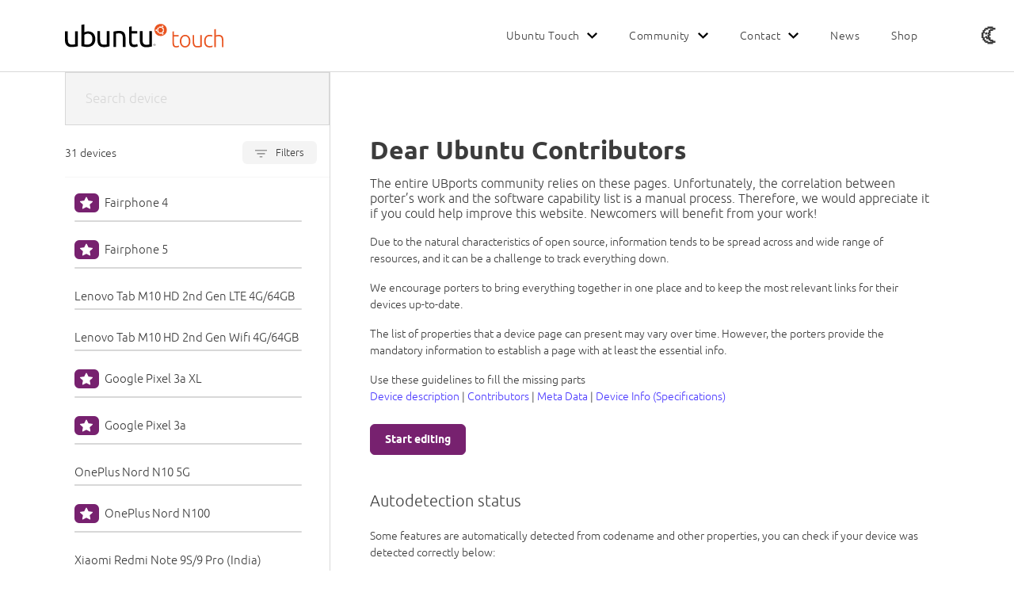

--- FILE ---
content_type: text/html; charset=utf-8
request_url: https://devices.ubuntu-touch.io/device/surya/release/xenial/developer/
body_size: 6042
content:
<!DOCTYPE html><html lang="en"><head><meta charset="UTF-8"><meta name="viewport" content="width=device-width"><title>Xiaomi Poco X3 NFC / X3 • Missing data • Ubuntu Touch</title><meta name="description" content="Read the developer report for Xiaomi Poco X3 NFC / X3 with the Ubuntu Touch operating system."><meta property="og:url" content="https://devices.ubuntu-touch.io/device/surya/release/xenial/developer"><meta property="og:title" content="Xiaomi Poco X3 NFC / X3 • Developer report"><meta property="og:description" content="Read the developer report for Xiaomi Poco X3 NFC / X3 with the Ubuntu Touch operating system."><link rel="icon" href="/favicon.svg" type="image/svg+xml" sizes="any"><link rel="icon" type="image/x-icon" href="/favicon.ico"><meta name="astro-view-transitions-enabled" content="true"><meta name="astro-view-transitions-fallback" content="animate"><link rel="stylesheet" href="/_astro/developer.CxXEnE4o.css">
<link rel="stylesheet" href="/_astro/developer.Rdwq7ULV.css"><link rel="modulepreload" as="script" crossorigin="" href="/_astro/main.C3PZJumu.js"><link rel="modulepreload" as="script" crossorigin="" href="/_astro/router.B-sij-_X.js"></head> <body> <!-- Header --><header-container> <header class="header d-print-none"> <div class="container"> <!-- Logo --> <div class="header-logo"> <a href="/"> <div> <!--Dark theme image--> <img class="d-light-none" src="/_astro/ubuntu-touch-logo-dark.DQyqMNSN.svg" alt="vendor-logo"> <!--Light theme image--> <img class="d-dark-none" src="/_astro/ubuntu-touch-logo.D4VL1tWz.svg" alt="vendor-logo"> </div> </a> </div> <!-- Nav --> <div class="header-nav"> <div class="container"> <div id="headerNav" class="collapse fade"> <div class="header-dropdown"> <toggle-button class="header-dropdown-toggler" data-target="#header-dropdown-ubuntu-touch" data-action="toggle" data-tgclass="d-none"> Ubuntu Touch <img class="dark-invert-40 angle-icon" src="/_astro/angle-icon.BUuhRV9D.svg" alt="angle-icon"> </toggle-button> <div id="header-dropdown-ubuntu-touch" class="header-dropdown-list d-none"> <ul> <li> <a class="d-block" href="https://ubuntu-touch.io/"> About </a> </li><li> <a class="d-block" href="https://devices.ubuntu-touch.io/"> Devices </a> </li><li> <a class="d-block" href="https://ubuntu-touch.io/apps"> Apps </a> </li><li> <a class="d-block" href="https://ubuntu-touch.io/features"> Features </a> </li> </ul> </div> </div><div class="header-dropdown"> <toggle-button class="header-dropdown-toggler" data-target="#header-dropdown-community" data-action="toggle" data-tgclass="d-none"> Community <img class="dark-invert-40 angle-icon" src="/_astro/angle-icon.BUuhRV9D.svg" alt="angle-icon"> </toggle-button> <div id="header-dropdown-community" class="header-dropdown-list d-none"> <ul> <li> <a class="d-block" href="https://ubports.com/community-center"> Get involved </a> </li><li> <a class="d-block" href="https://t.me/ubports"> Telegram </a> </li><li> <a class="d-block" href="https://forums.ubports.com/"> Forums </a> </li><li> <a class="d-block" href="https://docs.ubports.com/"> Documentation </a> </li><li> <a class="d-block" href="https://ubports.com/donate"> Donate </a> </li> </ul> </div> </div><div class="header-dropdown"> <toggle-button class="header-dropdown-toggler" data-target="#header-dropdown-contact" data-action="toggle" data-tgclass="d-none"> Contact <img class="dark-invert-40 angle-icon" src="/_astro/angle-icon.BUuhRV9D.svg" alt="angle-icon"> </toggle-button> <div id="header-dropdown-contact" class="header-dropdown-list d-none"> <ul> <li> <a class="d-block" href="https://ubports.com/foundation/ubports-foundation"> About the foundation </a> </li><li> <a class="d-block" href="https://ubports.com/community-center"> Meet the community </a> </li><li> <a class="d-block" href="https://ubports.com/contact/businesspartners"> For manufacturers </a> </li> </ul> </div> </div><div class="header-dropdown"> <a class="header-dropdown-toggler" href="https://ubports.com/blog"> News </a> </div><div class="header-dropdown"> <a class="header-dropdown-toggler" href="https://ubports.com/shop"> Shop </a> </div> </div> </div> </div> <!-- Hamburger --> <div class="header-hamburger"> <toggle-button data-target="header-container #headerNav" data-action="toggle toggle" data-tgclass="backdrop show"> <img src="/_astro/hamburger.CSAXWx4_.svg" class="dark-invert-40" alt="hamburger-icon"> </toggle-button> </div> <dark-mode-switch data-astro-cid-eelefiu7="true"> <a class="action" id="darkModeSwitch" data-astro-cid-eelefiu7=""> <b class="d-light-none" data-astro-cid-eelefiu7="">☀️</b> <b class="d-dark-none" data-astro-cid-eelefiu7="">🌜</b> </a> </dark-mode-switch>  </div> </header> </header-container> <!-- Ports --> <div class="ports"> <div class="container">  <!-- Sidebar --><div class="sidebar d-print-none" data-astro-transition-persist="search-sidebar"> <!-- Mobile Toggler --> <toggle-button data-target="#sidebarCollapse" data-action="toggle" data-tgclass="show" class="sidebar-toggler h6 light d-lg-none"> <span id="deviceCountMobile">31 supported devices</span> <img src="/_astro/angle-icon-gradient.B3XsdYo_.svg" class="dark-invert" alt="open-devices-list"> </toggle-button> <!-- Collapse --> <search-sidebar id="sidebarCollapse" class="lg-collapse-always-shown collapse"> <!-- Tab Content --> <div id="tabContent" class="tab-content advanced-filters"> <!-- Search --> <input id="searchInput" class="input search" type="text" placeholder="Search device"> <div class="d-flex flex-row align-items-center justify-content-between"> <h3 class="h6 d-none light d-lg-inline"> <span id="deviceSearchCount" class="small">31 devices</span> </h3> <toggle-button class="btn btn-light btn-small me-3" data-target="#advancedFilters" data-action="toggle" data-tgclass="show" data-trackingcategory="Search filters" data-trackingname="Filters button"> <img class="sidebar-filter-icon d-inline dark-invert me-2" src="/_astro/filter.CUKII_6J.svg" alt=""> <span>Filters</span> </toggle-button> </div> <hr> <!-- Advanced filters --> <div id="advancedFilters" class="advanced-filters-collapse collapse"> <div class="mt-4"> <h6 class="small my-3">Show only</h6> <label><input name="deviceType" type="checkbox" value="phone"><span class="badge me-1 mb-2 px-3 py-1">Phone</span> </label> <label><input name="deviceType" type="checkbox" value="tablet"><span class="badge me-1 mb-2 px-3 py-1">Tablet</span> </label> <label><input name="deviceType" type="checkbox" value="other"><span class="badge me-1 mb-2 px-3 py-1">Others</span> </label> </div> <div> <h6 class="small my-2">Features</h6> <label><input name="installerFilter" type="checkbox" checked=""><span class="badge me-1 mb-2 px-3 py-1">Installer</span> </label> <label><input name="waydroidFilter" type="checkbox"><span class="badge me-1 mb-2 px-3 py-1">Waydroid</span> </label> <label><input name="displayOutFilter" type="checkbox"><span class="badge me-1 mb-2 px-3 py-1">Display out</span> </label> </div> <star-selector> <h6 class="small my-2">Development Stage</h6> <label> <input name="featureStage" type="radio" value="0" data-label="All devices"> <span class="star-scale m-1 text-highlight">
★
</span> </label><label> <input name="featureStage" type="radio" value="1" data-label="Any Hardware Compatibility"> <span class="star-scale m-1 text-highlight">
★
</span> </label><label> <input name="featureStage" type="radio" value="2" data-label="Booting Device" checked=""> <span class="star-scale m-1 text-highlight">
★
</span> </label><label> <input name="featureStage" type="radio" value="3" data-label="Core Connectivity"> <span class="star-scale m-1">
★
</span> </label><label> <input name="featureStage" type="radio" value="4" data-label="Essential Features"> <span class="star-scale m-1">
★
</span> </label><label> <input name="featureStage" type="radio" value="5" data-label="Fully Optimized"> <span class="star-scale m-1">
★
</span> </label> <span class="star-label">Booting Device</span> </star-selector> <div> <h6 class="small my-2 mt-3">Built on</h6> <label> <input name="portType" type="checkbox" value="Halium"> <span class="badge me-1 mb-2 px-3 py-1">Halium</span> </label><label> <input name="portType" type="checkbox" value="Native"> <span class="badge me-1 mb-2 px-3 py-1">Native</span> </label><label> <input name="portType" type="checkbox" value="Legacy"> <span class="badge me-1 mb-2 px-3 py-1">Legacy</span> </label> </div> <div> <h6 class="small my-2">Support</h6> <label><input name="supportFilter" type="checkbox" checked=""><span class="badge me-1 mb-2 px-3 py-1">Hide unsupported</span> </label> </div> <div> <h6 class="small my-2">Release</h6> <label> <input name="release" type="radio" value="xenial"> <span class="badge me-1 mb-2 px-3 py-1"> 16.04 - xenial (outdated)  </span> </label><label> <input name="release" type="radio" value="focal" checked=""> <span class="badge me-1 mb-2 px-3 py-1"> 20.04 - focal   </span> </label><label> <input name="release" type="radio" value="noble"> <span class="badge me-1 mb-2 px-3 py-1"> 24.04 - noble   </span> </label> </div> <div> <h6 class="small my-2">Sort by</h6> <label><input name="sortOrder" type="radio" value="name"><span class="badge sort me-1 mb-2 px-3 py-1" data-sort="name">ABC</span> </label> <label><input name="sortOrder" type="radio" value="progress" checked=""><span class="badge sort me-1 mb-2 px-3 py-1 desc" data-sort="progress" data-order="desc">Progress</span> </label> <label><input name="sortOrder" type="radio" value="price"><span class="badge sort small me-1 mb-2 px-3 py-1" data-sort="price" data-order="asc">Price</span> </label> </div> </div> <!-- All --> <div id="all" class="tab-pane fade show active" aria-labelledby="all-tab"> <ul class="devices-list"><li class="device-name" data-codename="FP4" data-release="focal" data-name="Fairphone 4" data-progress="100" data-price="579" data-devicetype="phone" data-porttype="Halium" data-progressstage="5" data-supported="1" data-installeravailable="1" data-waydroidavailable="1" data-displayoutavailable="1"> <a href="/device/fp4" title="Fairphone 4 - Progress: 100%"> <div class="container-fluid"> <div> <span class="badge device-tag-promoted"> <img class="both-invert" src="/_astro/promoted-star.CKJ0B8nm.svg" alt="promoted"> </span> <span class="align-text-bottom px-1"> Fairphone 4 </span> </div> <div> <div class="progress progress-sidebar"> <div class="progress-bar" role="progressbar" style="width: 100%" aria-valuenow="100" aria-valuemin="0" aria-valuemax="1"></div> </div> </div> </div> </a> </li><li class="device-name" data-codename="FP5" data-release="focal" data-name="Fairphone 5" data-progress="100" data-price="629" data-devicetype="phone" data-porttype="Halium" data-progressstage="5" data-supported="1" data-installeravailable="1" data-waydroidavailable="1" data-displayoutavailable="1"> <a href="/device/fp5" title="Fairphone 5 - Progress: 100%"> <div class="container-fluid"> <div> <span class="badge device-tag-promoted"> <img class="both-invert" src="/_astro/promoted-star.CKJ0B8nm.svg" alt="promoted"> </span> <span class="align-text-bottom px-1"> Fairphone 5 </span> </div> <div> <div class="progress progress-sidebar"> <div class="progress-bar" role="progressbar" style="width: 100%" aria-valuenow="100" aria-valuemin="0" aria-valuemax="1"></div> </div> </div> </div> </a> </li><li class="device-name" data-codename="amar_row_lte" data-release="focal" data-name="Lenovo Tab M10 HD 2nd Gen LTE 4G/64GB" data-progress="100" data-price="140" data-devicetype="tablet" data-porttype="Halium" data-progressstage="5" data-supported="1" data-installeravailable="1" data-waydroidavailable="1" data-displayoutavailable="null"> <a href="/device/amar-row-lte" title="Lenovo Tab M10 HD 2nd Gen LTE 4G/64GB - Progress: 100%"> <div class="container-fluid"> <div>  <span> Lenovo Tab M10 HD 2nd Gen LTE 4G/64GB </span> </div> <div> <div class="progress progress-sidebar"> <div class="progress-bar" role="progressbar" style="width: 100%" aria-valuenow="100" aria-valuemin="0" aria-valuemax="1"></div> </div> </div> </div> </a> </li><li class="device-name" data-codename="amar_row_wifi" data-release="focal" data-name="Lenovo Tab M10 HD 2nd Gen Wifi 4G/64GB" data-progress="100" data-price="140" data-devicetype="tablet" data-porttype="Halium" data-progressstage="5" data-supported="1" data-installeravailable="1" data-waydroidavailable="1" data-displayoutavailable="null"> <a href="/device/amar-row-wifi" title="Lenovo Tab M10 HD 2nd Gen Wifi 4G/64GB - Progress: 100%"> <div class="container-fluid"> <div>  <span> Lenovo Tab M10 HD 2nd Gen Wifi 4G/64GB </span> </div> <div> <div class="progress progress-sidebar"> <div class="progress-bar" role="progressbar" style="width: 100%" aria-valuenow="100" aria-valuemin="0" aria-valuemax="1"></div> </div> </div> </div> </a> </li><li class="device-name" data-codename="bonito" data-release="focal" data-name="Google Pixel 3a XL" data-progress="100" data-price="100" data-devicetype="phone" data-porttype="Halium" data-progressstage="5" data-supported="1" data-installeravailable="1" data-waydroidavailable="1" data-displayoutavailable="null"> <a href="/device/bonito" title="Google Pixel 3a XL - Progress: 100%"> <div class="container-fluid"> <div> <span class="badge device-tag-promoted"> <img class="both-invert" src="/_astro/promoted-star.CKJ0B8nm.svg" alt="promoted"> </span> <span class="align-text-bottom px-1"> Google Pixel 3a XL </span> </div> <div> <div class="progress progress-sidebar"> <div class="progress-bar" role="progressbar" style="width: 100%" aria-valuenow="100" aria-valuemin="0" aria-valuemax="1"></div> </div> </div> </div> </a> </li><li class="device-name" data-codename="sargo" data-release="focal" data-name="Google Pixel 3a" data-progress="100" data-price="100" data-devicetype="phone" data-porttype="Halium" data-progressstage="5" data-supported="1" data-installeravailable="1" data-waydroidavailable="1" data-displayoutavailable="null"> <a href="/device/sargo" title="Google Pixel 3a - Progress: 100%"> <div class="container-fluid"> <div> <span class="badge device-tag-promoted"> <img class="both-invert" src="/_astro/promoted-star.CKJ0B8nm.svg" alt="promoted"> </span> <span class="align-text-bottom px-1"> Google Pixel 3a </span> </div> <div> <div class="progress progress-sidebar"> <div class="progress-bar" role="progressbar" style="width: 100%" aria-valuenow="100" aria-valuemin="0" aria-valuemax="1"></div> </div> </div> </div> </a> </li><li class="device-name" data-codename="billie" data-release="focal" data-name="OnePlus Nord N10 5G" data-progress="99.1" data-price="217" data-devicetype="phone" data-porttype="Halium" data-progressstage="5" data-supported="1" data-installeravailable="1" data-waydroidavailable="1" data-displayoutavailable="null"> <a href="/device/billie" title="OnePlus Nord N10 5G - Progress: 99.1%"> <div class="container-fluid"> <div>  <span> OnePlus Nord N10 5G </span> </div> <div> <div class="progress progress-sidebar"> <div class="progress-bar" role="progressbar" style="width: 99.1%" aria-valuenow="99.1" aria-valuemin="0" aria-valuemax="1"></div> </div> </div> </div> </a> </li><li class="device-name" data-codename="billie2" data-release="focal" data-name="OnePlus Nord N100" data-progress="99.1" data-price="120" data-devicetype="phone" data-porttype="Halium" data-progressstage="5" data-supported="1" data-installeravailable="1" data-waydroidavailable="1" data-displayoutavailable="null"> <a href="/device/billie2" title="OnePlus Nord N100 - Progress: 99.1%"> <div class="container-fluid"> <div> <span class="badge device-tag-promoted"> <img class="both-invert" src="/_astro/promoted-star.CKJ0B8nm.svg" alt="promoted"> </span> <span class="align-text-bottom px-1"> OnePlus Nord N100 </span> </div> <div> <div class="progress progress-sidebar"> <div class="progress-bar" role="progressbar" style="width: 99.1%" aria-valuenow="99.1" aria-valuemin="0" aria-valuemax="1"></div> </div> </div> </div> </a> </li><li class="device-name" data-codename="curtana" data-release="focal" data-name="Xiaomi Redmi Note 9S/9 Pro (India)" data-progress="99.1" data-devicetype="phone" data-porttype="Halium" data-progressstage="5" data-supported="1" data-installeravailable="1" data-waydroidavailable="1" data-displayoutavailable="null" data-price="null"> <a href="/device/curtana" title="Xiaomi Redmi Note 9S/9 Pro (India) - Progress: 99.1%"> <div class="container-fluid"> <div>  <span> Xiaomi Redmi Note 9S/9 Pro (India) </span> </div> <div> <div class="progress progress-sidebar"> <div class="progress-bar" role="progressbar" style="width: 99.1%" aria-valuenow="99.1" aria-valuemin="0" aria-valuemax="1"></div> </div> </div> </div> </a> </li><li class="device-name" data-codename="excalibur" data-release="focal" data-name="Xiaomi Redmi Note 9 Pro Max" data-progress="99.1" data-devicetype="phone" data-porttype="Halium" data-progressstage="5" data-supported="1" data-installeravailable="1" data-waydroidavailable="1" data-displayoutavailable="null" data-price="null"> <a href="/device/excalibur" title="Xiaomi Redmi Note 9 Pro Max - Progress: 99.1%"> <div class="container-fluid"> <div>  <span> Xiaomi Redmi Note 9 Pro Max </span> </div> <div> <div class="progress progress-sidebar"> <div class="progress-bar" role="progressbar" style="width: 99.1%" aria-valuenow="99.1" aria-valuemin="0" aria-valuemax="1"></div> </div> </div> </div> </a> </li><li class="device-name" data-codename="gram" data-release="focal" data-name="Xiaomi Poco M2 Pro" data-progress="99.1" data-devicetype="phone" data-porttype="Halium" data-progressstage="5" data-supported="1" data-installeravailable="1" data-waydroidavailable="1" data-displayoutavailable="null" data-price="null"> <a href="/device/gram" title="Xiaomi Poco M2 Pro - Progress: 99.1%"> <div class="container-fluid"> <div>  <span> Xiaomi Poco M2 Pro </span> </div> <div> <div class="progress progress-sidebar"> <div class="progress-bar" role="progressbar" style="width: 99.1%" aria-valuenow="99.1" aria-valuemin="0" aria-valuemax="1"></div> </div> </div> </div> </a> </li><li class="device-name" data-codename="joyeuse" data-release="focal" data-name="Xiaomi Redmi Note 9 Pro (Global)" data-progress="99.1" data-devicetype="phone" data-porttype="Halium" data-progressstage="5" data-supported="1" data-installeravailable="1" data-waydroidavailable="1" data-displayoutavailable="null" data-price="null"> <a href="/device/joyeuse" title="Xiaomi Redmi Note 9 Pro (Global) - Progress: 99.1%"> <div class="container-fluid"> <div>  <span> Xiaomi Redmi Note 9 Pro (Global) </span> </div> <div> <div class="progress progress-sidebar"> <div class="progress-bar" role="progressbar" style="width: 99.1%" aria-valuenow="99.1" aria-valuemin="0" aria-valuemax="1"></div> </div> </div> </div> </a> </li><li class="device-name" data-codename="surya" data-release="focal" data-name="Xiaomi Poco X3 NFC / X3" data-progress="99.1" data-price="200" data-devicetype="phone" data-porttype="Halium" data-progressstage="5" data-supported="1" data-installeravailable="1" data-waydroidavailable="1" data-displayoutavailable="null"> <a href="/device/surya" title="Xiaomi Poco X3 NFC / X3 - Progress: 99.1%"> <div class="container-fluid"> <div> <span class="badge device-tag-promoted"> <img class="both-invert" src="/_astro/promoted-star.CKJ0B8nm.svg" alt="promoted"> </span> <span class="align-text-bottom px-1"> Xiaomi Poco X3 NFC / X3 </span> </div> <div> <div class="progress progress-sidebar"> <div class="progress-bar" role="progressbar" style="width: 99.1%" aria-valuenow="99.1" aria-valuemin="0" aria-valuemax="1"></div> </div> </div> </div> </a> </li><li class="device-name" data-codename="FP3" data-release="focal" data-name="Fairphone 3 and 3+" data-progress="98.2" data-price="439" data-devicetype="phone" data-porttype="Halium" data-progressstage="5" data-supported="1" data-installeravailable="1" data-waydroidavailable="1" data-displayoutavailable="null"> <a href="/device/fp3" title="Fairphone 3 and 3+ - Progress: 98.2%"> <div class="container-fluid"> <div> <span class="badge device-tag-promoted"> <img class="both-invert" src="/_astro/promoted-star.CKJ0B8nm.svg" alt="promoted"> </span> <span class="align-text-bottom px-1"> Fairphone 3 and 3+ </span> </div> <div> <div class="progress progress-sidebar"> <div class="progress-bar" role="progressbar" style="width: 98.2%" aria-valuenow="98.2" aria-valuemin="0" aria-valuemax="1"></div> </div> </div> </div> </a> </li><li class="device-name" data-codename="X00TD" data-release="focal" data-name="Asus Zenfone Max Pro M1" data-progress="97.3" data-devicetype="phone" data-porttype="Halium" data-progressstage="5" data-supported="1" data-installeravailable="1" data-waydroidavailable="1" data-displayoutavailable="null" data-price="null"> <a href="/device/x00td" title="Asus Zenfone Max Pro M1 - Progress: 97.3%"> <div class="container-fluid"> <div>  <span> Asus Zenfone Max Pro M1 </span> </div> <div> <div class="progress progress-sidebar"> <div class="progress-bar" role="progressbar" style="width: 97.3%" aria-valuenow="97.3" aria-valuemin="0" aria-valuemax="1"></div> </div> </div> </div> </a> </li><li class="device-name" data-codename="mimameid" data-release="focal" data-name="Volla Phone 22" data-progress="97.3" data-price="452" data-devicetype="phone" data-porttype="Halium" data-progressstage="5" data-supported="1" data-installeravailable="1" data-waydroidavailable="1" data-displayoutavailable="null"> <a href="/device/mimameid" title="Volla Phone 22 - Progress: 97.3%"> <div class="container-fluid"> <div> <span class="badge device-tag-promoted"> <img class="both-invert" src="/_astro/promoted-star.CKJ0B8nm.svg" alt="promoted"> </span> <span class="align-text-bottom px-1"> Volla Phone 22 </span> </div> <div> <div class="progress progress-sidebar"> <div class="progress-bar" role="progressbar" style="width: 97.3%" aria-valuenow="97.3" aria-valuemin="0" aria-valuemax="1"></div> </div> </div> </div> </a> </li><li class="device-name" data-codename="r1" data-release="focal" data-name="rabbit r1" data-progress="96.8" data-price="199" data-devicetype="other" data-porttype="Halium" data-progressstage="4" data-supported="1" data-installeravailable="1" data-waydroidavailable="1" data-displayoutavailable="null"> <a href="/device/r1" title="rabbit r1 - Progress: 96.8%"> <div class="container-fluid"> <div>  <span> rabbit r1 </span> </div> <div> <div class="progress progress-sidebar"> <div class="progress-bar" role="progressbar" style="width: 96.8%" aria-valuenow="96.8" aria-valuemin="0" aria-valuemax="1"></div> </div> </div> </div> </a> </li><li class="device-name" data-codename="merlin" data-release="focal" data-name="Xiaomi Redmi Note 9" data-progress="96.5" data-devicetype="phone" data-porttype="Halium" data-progressstage="5" data-supported="1" data-installeravailable="1" data-waydroidavailable="1" data-displayoutavailable="null" data-price="null"> <a href="/device/merlin" title="Xiaomi Redmi Note 9 - Progress: 96.5%"> <div class="container-fluid"> <div>  <span> Xiaomi Redmi Note 9 </span> </div> <div> <div class="progress progress-sidebar"> <div class="progress-bar" role="progressbar" style="width: 96.5%" aria-valuenow="96.5" aria-valuemin="0" aria-valuemax="1"></div> </div> </div> </div> </a> </li><li class="device-name" data-codename="enchilada" data-release="focal" data-name="OnePlus 6" data-progress="96.4" data-devicetype="phone" data-porttype="Halium" data-progressstage="4" data-supported="1" data-installeravailable="1" data-waydroidavailable="1" data-displayoutavailable="null" data-price="null"> <a href="/device/enchilada" title="OnePlus 6 - Progress: 96.4%"> <div class="container-fluid"> <div>  <span> OnePlus 6 </span> </div> <div> <div class="progress progress-sidebar"> <div class="progress-bar" role="progressbar" style="width: 96.4%" aria-valuenow="96.4" aria-valuemin="0" aria-valuemax="1"></div> </div> </div> </div> </a> </li><li class="device-name" data-codename="fajita" data-release="focal" data-name="OnePlus 6T" data-progress="96.4" data-devicetype="phone" data-porttype="Halium" data-progressstage="4" data-supported="1" data-installeravailable="1" data-waydroidavailable="1" data-displayoutavailable="null" data-price="null"> <a href="/device/fajita" title="OnePlus 6T - Progress: 96.4%"> <div class="container-fluid"> <div>  <span> OnePlus 6T </span> </div> <div> <div class="progress progress-sidebar"> <div class="progress-bar" role="progressbar" style="width: 96.4%" aria-valuenow="96.4" aria-valuemin="0" aria-valuemax="1"></div> </div> </div> </div> </a> </li><li class="device-name" data-codename="yggdrasilx" data-release="focal" data-name="Volla Phone X" data-progress="96.4" data-price="359" data-devicetype="phone" data-porttype="Halium" data-progressstage="4" data-supported="1" data-installeravailable="1" data-waydroidavailable="1" data-displayoutavailable="null"> <a href="/device/yggdrasilx" title="Volla Phone X - Progress: 96.4%"> <div class="container-fluid"> <div>  <span> Volla Phone X </span> </div> <div> <div class="progress progress-sidebar"> <div class="progress-bar" role="progressbar" style="width: 96.4%" aria-valuenow="96.4" aria-valuemin="0" aria-valuemax="1"></div> </div> </div> </div> </a> </li><li class="device-name" data-codename="algiz" data-release="focal" data-name="Volla Phone Quintus" data-progress="95.5" data-price="719" data-devicetype="phone" data-porttype="Halium" data-progressstage="4" data-supported="1" data-installeravailable="1" data-waydroidavailable="null" data-displayoutavailable="null"> <a href="/device/algiz" title="Volla Phone Quintus - Progress: 95.5%"> <div class="container-fluid"> <div> <span class="badge device-tag-promoted"> <img class="both-invert" src="/_astro/promoted-star.CKJ0B8nm.svg" alt="promoted"> </span> <span class="align-text-bottom px-1"> Volla Phone Quintus </span> </div> <div> <div class="progress progress-sidebar"> <div class="progress-bar" role="progressbar" style="width: 95.5%" aria-valuenow="95.5" aria-valuemin="0" aria-valuemax="1"></div> </div> </div> </div> </a> </li><li class="device-name" data-codename="sagit" data-release="focal" data-name="Xiaomi Mi 6" data-progress="95.4" data-price="350" data-devicetype="phone" data-porttype="Halium" data-progressstage="4" data-supported="1" data-installeravailable="1" data-waydroidavailable="1" data-displayoutavailable="null"> <a href="/device/sagit" title="Xiaomi Mi 6 - Progress: 95.4%"> <div class="container-fluid"> <div>  <span> Xiaomi Mi 6 </span> </div> <div> <div class="progress progress-sidebar"> <div class="progress-bar" role="progressbar" style="width: 95.4%" aria-valuenow="95.4" aria-valuemin="0" aria-valuemax="1"></div> </div> </div> </div> </a> </li><li class="device-name" data-codename="lancelot" data-release="focal" data-name="Xiaomi Redmi 9 and 9 Prime" data-progress="94.7" data-devicetype="phone" data-porttype="Halium" data-progressstage="3" data-supported="1" data-installeravailable="1" data-waydroidavailable="1" data-displayoutavailable="null" data-price="null"> <a href="/device/lancelot" title="Xiaomi Redmi 9 and 9 Prime - Progress: 94.7%"> <div class="container-fluid"> <div>  <span> Xiaomi Redmi 9 and 9 Prime </span> </div> <div> <div class="progress progress-sidebar"> <div class="progress-bar" role="progressbar" style="width: 94.7%" aria-valuenow="94.7" aria-valuemin="0" aria-valuemax="1"></div> </div> </div> </div> </a> </li><li class="device-name" data-codename="vidofnir" data-release="focal" data-name="Volla Phone X23" data-progress="93.8" data-price="538" data-devicetype="phone" data-porttype="Halium" data-progressstage="4" data-supported="1" data-installeravailable="1" data-waydroidavailable="null" data-displayoutavailable="null"> <a href="/device/vidofnir" title="Volla Phone X23 - Progress: 93.8%"> <div class="container-fluid"> <div>  <span> Volla Phone X23 </span> </div> <div> <div class="progress progress-sidebar"> <div class="progress-bar" role="progressbar" style="width: 93.8%" aria-valuenow="93.8" aria-valuemin="0" aria-valuemax="1"></div> </div> </div> </div> </a> </li><li class="device-name" data-codename="cheeseburger" data-release="focal" data-name="Oneplus 5" data-progress="93.7" data-devicetype="phone" data-porttype="Halium" data-progressstage="3" data-supported="1" data-installeravailable="1" data-waydroidavailable="1" data-displayoutavailable="null" data-price="null"> <a href="/device/cheeseburger" title="Oneplus 5 - Progress: 93.7%"> <div class="container-fluid"> <div>  <span> Oneplus 5 </span> </div> <div> <div class="progress progress-sidebar"> <div class="progress-bar" role="progressbar" style="width: 93.7%" aria-valuenow="93.7" aria-valuemin="0" aria-valuemax="1"></div> </div> </div> </div> </a> </li><li class="device-name" data-codename="dumpling" data-release="focal" data-name="Oneplus 5T" data-progress="93.7" data-devicetype="phone" data-porttype="Halium" data-progressstage="3" data-supported="1" data-installeravailable="1" data-waydroidavailable="1" data-displayoutavailable="null" data-price="null"> <a href="/device/dumpling" title="Oneplus 5T - Progress: 93.7%"> <div class="container-fluid"> <div>  <span> Oneplus 5T </span> </div> <div> <div class="progress progress-sidebar"> <div class="progress-bar" role="progressbar" style="width: 93.7%" aria-valuenow="93.7" aria-valuemin="0" aria-valuemax="1"></div> </div> </div> </div> </a> </li><li class="device-name" data-codename="pro1x" data-release="focal" data-name="F(x)tec Pro1 X" data-progress="93.7" data-devicetype="phone" data-porttype="Halium" data-progressstage="3" data-supported="1" data-installeravailable="1" data-waydroidavailable="1" data-displayoutavailable="null" data-price="null"> <a href="/device/pro1x" title="F(x)tec Pro1 X - Progress: 93.7%"> <div class="container-fluid"> <div>  <span> F(x)tec Pro1 X </span> </div> <div> <div class="progress progress-sidebar"> <div class="progress-bar" role="progressbar" style="width: 93.7%" aria-valuenow="93.7" aria-valuemin="0" aria-valuemax="1"></div> </div> </div> </div> </a> </li><li class="device-name" data-codename="yggdrasil" data-release="focal" data-name="Volla Phone" data-progress="92.9" data-price="219" data-devicetype="phone" data-porttype="Halium" data-progressstage="4" data-supported="1" data-installeravailable="1" data-waydroidavailable="1" data-displayoutavailable="null"> <a href="/device/yggdrasil" title="Volla Phone - Progress: 92.9%"> <div class="container-fluid"> <div>  <span> Volla Phone </span> </div> <div> <div class="progress progress-sidebar"> <div class="progress-bar" role="progressbar" style="width: 92.9%" aria-valuenow="92.9" aria-valuemin="0" aria-valuemax="1"></div> </div> </div> </div> </a> </li><li class="device-name" data-codename="mimir" data-release="focal" data-name="Volla Tablet" data-progress="92.7" data-price="698" data-devicetype="tablet" data-porttype="Halium" data-progressstage="4" data-supported="1" data-installeravailable="1" data-waydroidavailable="null" data-displayoutavailable="null"> <a href="/device/mimir" title="Volla Tablet - Progress: 92.7%"> <div class="container-fluid"> <div> <span class="badge device-tag-promoted"> <img class="both-invert" src="/_astro/promoted-star.CKJ0B8nm.svg" alt="promoted"> </span> <span class="align-text-bottom px-1"> Volla Tablet </span> </div> <div> <div class="progress progress-sidebar"> <div class="progress-bar" role="progressbar" style="width: 92.7%" aria-valuenow="92.7" aria-valuemin="0" aria-valuemax="1"></div> </div> </div> </div> </a> </li><li class="device-name" data-codename="lavender" data-release="focal" data-name="Xiaomi Redmi Note 7" data-progress="85.6" data-price="144" data-devicetype="phone" data-porttype="Halium" data-progressstage="3" data-supported="1" data-installeravailable="1" data-waydroidavailable="null" data-displayoutavailable="null"> <a href="/device/lavender" title="Xiaomi Redmi Note 7 - Progress: 85.6%"> <div class="container-fluid"> <div>  <span> Xiaomi Redmi Note 7 </span> </div> <div> <div class="progress progress-sidebar"> <div class="progress-bar" role="progressbar" style="width: 85.6%" aria-valuenow="85.6" aria-valuemin="0" aria-valuemax="1"></div> </div> </div> </div> </a> </li></ul> </div> <div class="text-center me-3 mt-3"> <span id="searchNoResults" class="d-none"> <p class="bold mb-1">This device isn't ported yet.</p> <p class="mb-1">Do you own one and want Ubuntu Touch on it?</p> <a class="link" href="https://docs.ubports.com/porting/" target="_blank" rel="noreferrer noopener">→ Then start your own port.</a> </span> <span id="filteredWarning" class=""> <p class="bold mb-1">Some devices are hidden by filters.</p> <toggle-button class="mb-1 btn btn-small btn-outline-primary bold mx-2" data-target="#advancedFilters" data-action="add" data-tgclass="show" data-trackingcategory="Search filters" data-trackingname="Change filters" data-scrollview="true">Change filters</toggle-button> <a id="disableFilters" class="mb-1 btn btn-small btn-light bold mx-2" data-trackingname="Disable filters">Disable filters</a> </span> </div> </div> </search-sidebar> </div>  <div class="content"> <main>   <h1 class="h3 mt-lg-5">Dear Ubuntu Contributors</h1> <p class="mt-3 h6">
The entire UBports community relies on these pages. Unfortunately, the
    correlation between porter’s work and the software capability list is a
    manual process. Therefore, we would appreciate it if you could help improve
    this website. Newcomers will benefit from your work!
</p> <p class="mt-3">
Due to the natural characteristics of open source, information tends to be
    spread across and wide range of resources, and it can be a challenge to
    track everything down.
</p> <p class="mt-3">
We encourage porters to bring everything together in one place and to keep
    the most relevant links for their devices up-to-date.
</p> <p class="mt-3">
The list of properties that a device page can present may vary over time.
    However, the porters provide the mandatory information to establish a page
    with at least the essential info.
</p> <p class="mt-3">Use these guidelines to fill the missing parts</p> <p> <a href="/about/device-file#device-description" class="link">Device description</a>
|
<a href="/about/device-file#contributors" class="link">Contributors</a>
|
<a href="/about/device-file#yaml-metadata-block-reference" class="link">Meta Data</a>
|
<a href="/about/device-file#device-specifications" class="link">Device Info (Specifications)</a> </p> <a class="btn mt-4 btn-primary" target="_blank" href="https://gitlab.com/ubports/infrastructure/devices.ubuntu-touch.io/-/blob/main/data/devices/surya/data.md">Start editing</a> <h2 class="h4 light mt-5">Autodetection status</h2> <p class="mt-4">
Some features are automatically detected from codename and other properties,
    you can check if your device was detected correctly below:
</p> <ul> <li> <p class="bold mt-3"> <img class="d-inline me-2" src="/_astro/working.CRQuQ6up.svg"> Installer compatibility </p> <p class="ms-4 mt-2">Detected installer config as surya</p>  </li><li> <p class="bold mt-3"> <img class="d-inline me-2" src="/_astro/working.CRQuQ6up.svg"> Push server </p> <p class="ms-4 mt-2">Detected community size 4 with codename surya</p>  </li><li> <p class="bold mt-3"> <img class="d-inline me-2" src="/_astro/working.CRQuQ6up.svg"> Release channels </p> <p class="ms-4 mt-2">Found 3 release channels for surya</p>  </li><li> <p class="bold mt-3"> <img class="d-inline me-2" src="/_astro/working.CRQuQ6up.svg"> Repository activity </p> <p class="ms-4 mt-2">Last activity from ubports/porting/community-ports/android10/xiaomi-poco-x3/xiaomi-surya at gitlab</p>  </li><li> <p class="bold mt-3"> <img class="d-inline me-2" src="/_astro/working.CRQuQ6up.svg"> Forum category </p> <p class="ms-4 mt-2">Successfully got surya topics from 122/xiaomi-poco-x3-nfc</p>  </li> </ul> <div class="mt-5 banner-grey"> <p>Another way you can help</p> <h3 class="h4 mt-3 light">→ Gather information</h3> <p class="mt-3">
Did you come across a useful source for information that helped you over
      come issue? Then we ask you to share it with us! submit it as an
<a href="/about/device-file#external-links-community-help-and-doc-links" class="link">External Link</a> </p> </div>  </main> </div>  </div> </div> <!-- Footer --><footer class="footer d-print-none"> <div class="footer-upper"> <div class="container"> <div class="row"> <div class="col-sm-6 mt-3 col-md-2"> <h4>Devices</h4> <ul> <li> <a href="https://docs.ubports.com/en/latest/porting/introduction" target="_blank">Porting a new device</a> </li><li> <a href="/about/device-file" target="_blank">Index a device</a> </li><li> <a href="https://github.com/ubports/ubports-installer" target="_blank">Installer sources</a> </li><li> <a href="/about/codenames" target="_blank">Codenames</a> </li><li> <a href="/new.xml" data-astro-reload="">RSS</a> </li> </ul> </div><div class="col-sm-6 mt-3 col-md-2"> <h4>UBports</h4> <ul> <li> <a href="https://ubports.com/governance" target="_blank">The foundation</a> </li><li> <a href="https://ubports.com/manifesto" target="_blank">Manifesto</a> </li><li> <a href="https://ubports.com/donate" target="_blank">Donate</a> </li><li> <a href="https://ubports.com/sponsorship" target="_blank">Sponsors</a> </li> </ul> </div><div class="col-sm-6 mt-3 col-md-2"> <h4>Community</h4> <ul> <li> <a href="https://docs.ubports.com/" target="_blank">Documentation</a> </li><li> <a href="https://ubports.com/blog" target="_blank">Blog and Q&amp;A</a> </li><li> <a href="https://forums.ubports.com" target="_blank">Forum</a> </li><li> <a href="https://ubports.com/get-involved" target="_blank">Get involved</a> </li> </ul> </div><div class="col-sm-6 mt-3 col-md-2"> <h4>Channels</h4> <ul> <li> <a href="https://t.me/ubports_news/" target="_blank">Announcement</a> </li><li> <a href="https://t.me/ubports" target="_blank">Main</a> </li><li> <a href="https://t.me/WelcomePlus/" target="_blank">Installation</a> </li><li> <a href="https://t.me/ubports_porting" target="_blank">Porting</a> </li><li> <a href="https://t.me/UTFAQ/" target="_blank">FAQ</a> </li> </ul> </div> <div class="col-md-4 col-sm-12 mt-3"> <h3 class="h4">
We dare to dream about a future where users, developers and
            companies alike can define smartphones together.
</h3> <p class="mt-3">
Would you be so kind to help us keep our project alive? <br> <a class="link" href="https://docs.ubports.com/en/latest/contribute/index.html" target="_blank">Contributions</a>
or <a class="link" href="https://ubports.com/donate" target="_blank">donations</a>
are both appreciated.
</p> </div> </div> </div> </div> <!-- Footer Top --> <div class="footer-top"> <div class="container"> <!-- Logo --> <div class="footer-logo"> <a href="http://www.ubports.com/"> <div> <!--Dark theme image--> <img class="d-light-none" src="/_astro/ubports-logo-dark.BxjUb73b.svg" alt="ubports-logo"> <!--Light theme image--> <img class="d-dark-none" src="/_astro/ubports-logo.H8_-y79a.svg" alt="ubports-logo"> </div> </a> </div> <!-- Text --> <p class="footer-text">
UBports is a global non-profit dedicated to putting you in control of
        the future of the mobile for the public good.
</p> <!-- Social --> <div class="footer-links"> <ul> <!-- Icon --> <li> <a href="https://forums.ubports.com/" target="_blank" rel="noreferrer noopener"> <img src="/_astro/yumi.CL3ZcEfm.svg" alt="ext-link-icon" class="dark-invert-40 ext-link-icon"> </a> </li> <li> <a href="https://soundcloud.com/ubports" target="_blank" rel="noreferrer noopener"> <img src="/_astro/soundcloud.WCjl58oq.svg" alt="ext-link-icon" class="dark-invert-40 ext-link-icon"> </a> </li> <!-- Icon --> <li> <a href="https://framapiaf.org/@ubports" target="_blank" rel="noreferrer noopener"> <img src="/_astro/mastodon.DGwvWfi9.svg" alt="ext-link-icon" class="dark-invert-40 ext-link-icon"> </a> </li> <!-- Icon --> <li> <a href="https://pixelfed.social/ubports" target="_blank" rel="noreferrer noopener"> <img src="/_astro/pixelfed.COJDbl7J.svg" alt="ext-link-icon" class="dark-invert-40 ext-link-icon"> </a> </li> <!-- Icon --> <li> <a href="https://www.linkedin.com/company/ubports-com" target="_blank" rel="noreferrer noopener"> <img src="/_astro/linkedin.DH-13r5b.svg" alt="ext-link-icon" class="dark-invert-40 ext-link-icon"> </a> </li> <!-- Icon --> <li> <a href="https://www.facebook.com/ubports/"> <img src="/_astro/facebook.sn1W-nkW.svg" alt="ext-link-icon" class="dark-invert-40 ext-link-icon"> </a> </li> <!-- Icon --> <li> <a href="https://twitter.com/ubports"> <img src="/_astro/twitter.BBovj1iP.svg" alt="ext-link-icon" class="dark-invert-40 ext-link-icon"> </a> </li> <!-- Icon --> <li> <a href="https://www.instagram.com/ubports/" target="_blank" rel="noreferrer noopener"> <img src="/_astro/instagram.DJyn7Cgi.svg" alt="ext-link-icon" class="dark-invert-40 ext-link-icon"> </a> </li> <!-- Icon --> <li> <a href="https://www.youtube.com/c/UBports" target="_blank" rel="noreferrer noopener"> <img src="/_astro/youtube.B6BmFIfG.svg" alt="ext-link-icon" class="dark-invert-40 ext-link-icon"> </a> </li> <!-- Icon --> <li> <a href="https://ubports.com/blog/ubports-blog-1/feed" target="_blank" rel="noreferrer noopener"> <img src="/_astro/rss.DV5TU3fW.svg" alt="ext-link-icon" class="dark-invert-40 ext-link-icon"> </a> </li> </ul> </div> </div> </div> <!-- Footer Bottom --> <div class="footer-bottom"> <div class="container"> <p>
© Copyright 2026  <a href="https://ubports.com" target="_blank">UBports</a> </p> <span class="d-none d-xl-inline">•</span> <p>Made with love for open-source and freedom of choice</p> <span class="d-none d-xl-inline">•</span> <p class="d-none d-lg-flex"> <a>License CC-BY-SA-4.0</a> </p> <span class="d-none d-xl-inline">•</span> <p class="d-none d-lg-flex"> <a href="/sitemap-index.xml" target="_blank">Site Map</a> </p> </div> </div> </footer>   </body></html>

--- FILE ---
content_type: application/javascript; charset=UTF-8
request_url: https://devices.ubuntu-touch.io/_astro/main.C3PZJumu.js
body_size: 30237
content:
import{n as $n}from"./router.B-sij-_X.js";function Ut(e){if(typeof e!="string")throw new TypeError("Expected a string");return e.replace(/[|\\{}()[\]^$+*?.]/g,"\\$&").replace(/-/g,"\\x2d")}const _n=[["ß","ss"],["ẞ","Ss"],["ä","ae"],["Ä","Ae"],["ö","oe"],["Ö","Oe"],["ü","ue"],["Ü","Ue"],["À","A"],["Á","A"],["Â","A"],["Ã","A"],["Ä","Ae"],["Å","A"],["Æ","AE"],["Ç","C"],["È","E"],["É","E"],["Ê","E"],["Ë","E"],["Ì","I"],["Í","I"],["Î","I"],["Ï","I"],["Ð","D"],["Ñ","N"],["Ò","O"],["Ó","O"],["Ô","O"],["Õ","O"],["Ö","Oe"],["Ő","O"],["Ø","O"],["Ù","U"],["Ú","U"],["Û","U"],["Ü","Ue"],["Ű","U"],["Ý","Y"],["Þ","TH"],["ß","ss"],["à","a"],["á","a"],["â","a"],["ã","a"],["ä","ae"],["å","a"],["æ","ae"],["ç","c"],["è","e"],["é","e"],["ê","e"],["ë","e"],["ì","i"],["í","i"],["î","i"],["ï","i"],["ð","d"],["ñ","n"],["ò","o"],["ó","o"],["ô","o"],["õ","o"],["ö","oe"],["ő","o"],["ø","o"],["ù","u"],["ú","u"],["û","u"],["ü","ue"],["ű","u"],["ý","y"],["þ","th"],["ÿ","y"],["ẞ","SS"],["à","a"],["À","A"],["á","a"],["Á","A"],["â","a"],["Â","A"],["ã","a"],["Ã","A"],["è","e"],["È","E"],["é","e"],["É","E"],["ê","e"],["Ê","E"],["ì","i"],["Ì","I"],["í","i"],["Í","I"],["ò","o"],["Ò","O"],["ó","o"],["Ó","O"],["ô","o"],["Ô","O"],["õ","o"],["Õ","O"],["ù","u"],["Ù","U"],["ú","u"],["Ú","U"],["ý","y"],["Ý","Y"],["ă","a"],["Ă","A"],["Đ","D"],["đ","d"],["ĩ","i"],["Ĩ","I"],["ũ","u"],["Ũ","U"],["ơ","o"],["Ơ","O"],["ư","u"],["Ư","U"],["ạ","a"],["Ạ","A"],["ả","a"],["Ả","A"],["ấ","a"],["Ấ","A"],["ầ","a"],["Ầ","A"],["ẩ","a"],["Ẩ","A"],["ẫ","a"],["Ẫ","A"],["ậ","a"],["Ậ","A"],["ắ","a"],["Ắ","A"],["ằ","a"],["Ằ","A"],["ẳ","a"],["Ẳ","A"],["ẵ","a"],["Ẵ","A"],["ặ","a"],["Ặ","A"],["ẹ","e"],["Ẹ","E"],["ẻ","e"],["Ẻ","E"],["ẽ","e"],["Ẽ","E"],["ế","e"],["Ế","E"],["ề","e"],["Ề","E"],["ể","e"],["Ể","E"],["ễ","e"],["Ễ","E"],["ệ","e"],["Ệ","E"],["ỉ","i"],["Ỉ","I"],["ị","i"],["Ị","I"],["ọ","o"],["Ọ","O"],["ỏ","o"],["Ỏ","O"],["ố","o"],["Ố","O"],["ồ","o"],["Ồ","O"],["ổ","o"],["Ổ","O"],["ỗ","o"],["Ỗ","O"],["ộ","o"],["Ộ","O"],["ớ","o"],["Ớ","O"],["ờ","o"],["Ờ","O"],["ở","o"],["Ở","O"],["ỡ","o"],["Ỡ","O"],["ợ","o"],["Ợ","O"],["ụ","u"],["Ụ","U"],["ủ","u"],["Ủ","U"],["ứ","u"],["Ứ","U"],["ừ","u"],["Ừ","U"],["ử","u"],["Ử","U"],["ữ","u"],["Ữ","U"],["ự","u"],["Ự","U"],["ỳ","y"],["Ỳ","Y"],["ỵ","y"],["Ỵ","Y"],["ỷ","y"],["Ỷ","Y"],["ỹ","y"],["Ỹ","Y"],["ء","e"],["آ","a"],["أ","a"],["ؤ","w"],["إ","i"],["ئ","y"],["ا","a"],["ب","b"],["ة","t"],["ت","t"],["ث","th"],["ج","j"],["ح","h"],["خ","kh"],["د","d"],["ذ","dh"],["ر","r"],["ز","z"],["س","s"],["ش","sh"],["ص","s"],["ض","d"],["ط","t"],["ظ","z"],["ع","e"],["غ","gh"],["ـ","_"],["ف","f"],["ق","q"],["ك","k"],["ل","l"],["م","m"],["ن","n"],["ه","h"],["و","w"],["ى","a"],["ي","y"],["َ‎","a"],["ُ","u"],["ِ‎","i"],["٠","0"],["١","1"],["٢","2"],["٣","3"],["٤","4"],["٥","5"],["٦","6"],["٧","7"],["٨","8"],["٩","9"],["چ","ch"],["ک","k"],["گ","g"],["پ","p"],["ژ","zh"],["ی","y"],["۰","0"],["۱","1"],["۲","2"],["۳","3"],["۴","4"],["۵","5"],["۶","6"],["۷","7"],["۸","8"],["۹","9"],["ټ","p"],["ځ","z"],["څ","c"],["ډ","d"],["ﺫ","d"],["ﺭ","r"],["ړ","r"],["ﺯ","z"],["ږ","g"],["ښ","x"],["ګ","g"],["ڼ","n"],["ۀ","e"],["ې","e"],["ۍ","ai"],["ٹ","t"],["ڈ","d"],["ڑ","r"],["ں","n"],["ہ","h"],["ھ","h"],["ے","e"],["А","A"],["а","a"],["Б","B"],["б","b"],["В","V"],["в","v"],["Г","G"],["г","g"],["Д","D"],["д","d"],["ъе","ye"],["Ъе","Ye"],["ъЕ","yE"],["ЪЕ","YE"],["Е","E"],["е","e"],["Ё","Yo"],["ё","yo"],["Ж","Zh"],["ж","zh"],["З","Z"],["з","z"],["И","I"],["и","i"],["ый","iy"],["Ый","Iy"],["ЫЙ","IY"],["ыЙ","iY"],["Й","Y"],["й","y"],["К","K"],["к","k"],["Л","L"],["л","l"],["М","M"],["м","m"],["Н","N"],["н","n"],["О","O"],["о","o"],["П","P"],["п","p"],["Р","R"],["р","r"],["С","S"],["с","s"],["Т","T"],["т","t"],["У","U"],["у","u"],["Ф","F"],["ф","f"],["Х","Kh"],["х","kh"],["Ц","Ts"],["ц","ts"],["Ч","Ch"],["ч","ch"],["Ш","Sh"],["ш","sh"],["Щ","Sch"],["щ","sch"],["Ъ",""],["ъ",""],["Ы","Y"],["ы","y"],["Ь",""],["ь",""],["Э","E"],["э","e"],["Ю","Yu"],["ю","yu"],["Я","Ya"],["я","ya"],["ă","a"],["Ă","A"],["ș","s"],["Ș","S"],["ț","t"],["Ț","T"],["ţ","t"],["Ţ","T"],["ş","s"],["Ş","S"],["ç","c"],["Ç","C"],["ğ","g"],["Ğ","G"],["ı","i"],["İ","I"],["ա","a"],["Ա","A"],["բ","b"],["Բ","B"],["գ","g"],["Գ","G"],["դ","d"],["Դ","D"],["ե","ye"],["Ե","Ye"],["զ","z"],["Զ","Z"],["է","e"],["Է","E"],["ը","y"],["Ը","Y"],["թ","t"],["Թ","T"],["ժ","zh"],["Ժ","Zh"],["ի","i"],["Ի","I"],["լ","l"],["Լ","L"],["խ","kh"],["Խ","Kh"],["ծ","ts"],["Ծ","Ts"],["կ","k"],["Կ","K"],["հ","h"],["Հ","H"],["ձ","dz"],["Ձ","Dz"],["ղ","gh"],["Ղ","Gh"],["ճ","tch"],["Ճ","Tch"],["մ","m"],["Մ","M"],["յ","y"],["Յ","Y"],["ն","n"],["Ն","N"],["շ","sh"],["Շ","Sh"],["ո","vo"],["Ո","Vo"],["չ","ch"],["Չ","Ch"],["պ","p"],["Պ","P"],["ջ","j"],["Ջ","J"],["ռ","r"],["Ռ","R"],["ս","s"],["Ս","S"],["վ","v"],["Վ","V"],["տ","t"],["Տ","T"],["ր","r"],["Ր","R"],["ց","c"],["Ց","C"],["ու","u"],["ՈՒ","U"],["Ու","U"],["փ","p"],["Փ","P"],["ք","q"],["Ք","Q"],["օ","o"],["Օ","O"],["ֆ","f"],["Ֆ","F"],["և","yev"],["ა","a"],["ბ","b"],["გ","g"],["დ","d"],["ე","e"],["ვ","v"],["ზ","z"],["თ","t"],["ი","i"],["კ","k"],["ლ","l"],["მ","m"],["ნ","n"],["ო","o"],["პ","p"],["ჟ","zh"],["რ","r"],["ს","s"],["ტ","t"],["უ","u"],["ფ","ph"],["ქ","q"],["ღ","gh"],["ყ","k"],["შ","sh"],["ჩ","ch"],["ც","ts"],["ძ","dz"],["წ","ts"],["ჭ","tch"],["ხ","kh"],["ჯ","j"],["ჰ","h"],["č","c"],["ď","d"],["ě","e"],["ň","n"],["ř","r"],["š","s"],["ť","t"],["ů","u"],["ž","z"],["Č","C"],["Ď","D"],["Ě","E"],["Ň","N"],["Ř","R"],["Š","S"],["Ť","T"],["Ů","U"],["Ž","Z"],["ހ","h"],["ށ","sh"],["ނ","n"],["ރ","r"],["ބ","b"],["ޅ","lh"],["ކ","k"],["އ","a"],["ވ","v"],["މ","m"],["ފ","f"],["ދ","dh"],["ތ","th"],["ލ","l"],["ގ","g"],["ޏ","gn"],["ސ","s"],["ޑ","d"],["ޒ","z"],["ޓ","t"],["ޔ","y"],["ޕ","p"],["ޖ","j"],["ޗ","ch"],["ޘ","tt"],["ޙ","hh"],["ޚ","kh"],["ޛ","th"],["ޜ","z"],["ޝ","sh"],["ޞ","s"],["ޟ","d"],["ޠ","t"],["ޡ","z"],["ޢ","a"],["ޣ","gh"],["ޤ","q"],["ޥ","w"],["ަ","a"],["ާ","aa"],["ި","i"],["ީ","ee"],["ު","u"],["ޫ","oo"],["ެ","e"],["ޭ","ey"],["ޮ","o"],["ޯ","oa"],["ް",""],["α","a"],["β","v"],["γ","g"],["δ","d"],["ε","e"],["ζ","z"],["η","i"],["θ","th"],["ι","i"],["κ","k"],["λ","l"],["μ","m"],["ν","n"],["ξ","ks"],["ο","o"],["π","p"],["ρ","r"],["σ","s"],["τ","t"],["υ","y"],["φ","f"],["χ","x"],["ψ","ps"],["ω","o"],["ά","a"],["έ","e"],["ί","i"],["ό","o"],["ύ","y"],["ή","i"],["ώ","o"],["ς","s"],["ϊ","i"],["ΰ","y"],["ϋ","y"],["ΐ","i"],["Α","A"],["Β","B"],["Γ","G"],["Δ","D"],["Ε","E"],["Ζ","Z"],["Η","I"],["Θ","TH"],["Ι","I"],["Κ","K"],["Λ","L"],["Μ","M"],["Ν","N"],["Ξ","KS"],["Ο","O"],["Π","P"],["Ρ","R"],["Σ","S"],["Τ","T"],["Υ","Y"],["Φ","F"],["Χ","X"],["Ψ","PS"],["Ω","O"],["Ά","A"],["Έ","E"],["Ί","I"],["Ό","O"],["Ύ","Y"],["Ή","I"],["Ώ","O"],["Ϊ","I"],["Ϋ","Y"],["ā","a"],["ē","e"],["ģ","g"],["ī","i"],["ķ","k"],["ļ","l"],["ņ","n"],["ū","u"],["Ā","A"],["Ē","E"],["Ģ","G"],["Ī","I"],["Ķ","K"],["Ļ","L"],["Ņ","N"],["Ū","U"],["č","c"],["š","s"],["ž","z"],["Č","C"],["Š","S"],["Ž","Z"],["ą","a"],["č","c"],["ę","e"],["ė","e"],["į","i"],["š","s"],["ų","u"],["ū","u"],["ž","z"],["Ą","A"],["Č","C"],["Ę","E"],["Ė","E"],["Į","I"],["Š","S"],["Ų","U"],["Ū","U"],["Ќ","Kj"],["ќ","kj"],["Љ","Lj"],["љ","lj"],["Њ","Nj"],["њ","nj"],["Тс","Ts"],["тс","ts"],["ą","a"],["ć","c"],["ę","e"],["ł","l"],["ń","n"],["ś","s"],["ź","z"],["ż","z"],["Ą","A"],["Ć","C"],["Ę","E"],["Ł","L"],["Ń","N"],["Ś","S"],["Ź","Z"],["Ż","Z"],["Є","Ye"],["І","I"],["Ї","Yi"],["Ґ","G"],["є","ye"],["і","i"],["ї","yi"],["ґ","g"],["Ĳ","IJ"],["ĳ","ij"],["¢","c"],["¥","Y"],["߿","b"],["৳","t"],["૱","Bo"],["฿","B"],["₠","CE"],["₡","C"],["₢","Cr"],["₣","F"],["₥","m"],["₦","N"],["₧","Pt"],["₨","Rs"],["₩","W"],["₫","s"],["€","E"],["₭","K"],["₮","T"],["₯","Dp"],["₰","S"],["₱","P"],["₲","G"],["₳","A"],["₴","S"],["₵","C"],["₶","tt"],["₷","S"],["₸","T"],["₹","R"],["₺","L"],["₽","P"],["₿","B"],["﹩","$"],["￠","c"],["￥","Y"],["￦","W"],["𝐀","A"],["𝐁","B"],["𝐂","C"],["𝐃","D"],["𝐄","E"],["𝐅","F"],["𝐆","G"],["𝐇","H"],["𝐈","I"],["𝐉","J"],["𝐊","K"],["𝐋","L"],["𝐌","M"],["𝐍","N"],["𝐎","O"],["𝐏","P"],["𝐐","Q"],["𝐑","R"],["𝐒","S"],["𝐓","T"],["𝐔","U"],["𝐕","V"],["𝐖","W"],["𝐗","X"],["𝐘","Y"],["𝐙","Z"],["𝐚","a"],["𝐛","b"],["𝐜","c"],["𝐝","d"],["𝐞","e"],["𝐟","f"],["𝐠","g"],["𝐡","h"],["𝐢","i"],["𝐣","j"],["𝐤","k"],["𝐥","l"],["𝐦","m"],["𝐧","n"],["𝐨","o"],["𝐩","p"],["𝐪","q"],["𝐫","r"],["𝐬","s"],["𝐭","t"],["𝐮","u"],["𝐯","v"],["𝐰","w"],["𝐱","x"],["𝐲","y"],["𝐳","z"],["𝐴","A"],["𝐵","B"],["𝐶","C"],["𝐷","D"],["𝐸","E"],["𝐹","F"],["𝐺","G"],["𝐻","H"],["𝐼","I"],["𝐽","J"],["𝐾","K"],["𝐿","L"],["𝑀","M"],["𝑁","N"],["𝑂","O"],["𝑃","P"],["𝑄","Q"],["𝑅","R"],["𝑆","S"],["𝑇","T"],["𝑈","U"],["𝑉","V"],["𝑊","W"],["𝑋","X"],["𝑌","Y"],["𝑍","Z"],["𝑎","a"],["𝑏","b"],["𝑐","c"],["𝑑","d"],["𝑒","e"],["𝑓","f"],["𝑔","g"],["𝑖","i"],["𝑗","j"],["𝑘","k"],["𝑙","l"],["𝑚","m"],["𝑛","n"],["𝑜","o"],["𝑝","p"],["𝑞","q"],["𝑟","r"],["𝑠","s"],["𝑡","t"],["𝑢","u"],["𝑣","v"],["𝑤","w"],["𝑥","x"],["𝑦","y"],["𝑧","z"],["𝑨","A"],["𝑩","B"],["𝑪","C"],["𝑫","D"],["𝑬","E"],["𝑭","F"],["𝑮","G"],["𝑯","H"],["𝑰","I"],["𝑱","J"],["𝑲","K"],["𝑳","L"],["𝑴","M"],["𝑵","N"],["𝑶","O"],["𝑷","P"],["𝑸","Q"],["𝑹","R"],["𝑺","S"],["𝑻","T"],["𝑼","U"],["𝑽","V"],["𝑾","W"],["𝑿","X"],["𝒀","Y"],["𝒁","Z"],["𝒂","a"],["𝒃","b"],["𝒄","c"],["𝒅","d"],["𝒆","e"],["𝒇","f"],["𝒈","g"],["𝒉","h"],["𝒊","i"],["𝒋","j"],["𝒌","k"],["𝒍","l"],["𝒎","m"],["𝒏","n"],["𝒐","o"],["𝒑","p"],["𝒒","q"],["𝒓","r"],["𝒔","s"],["𝒕","t"],["𝒖","u"],["𝒗","v"],["𝒘","w"],["𝒙","x"],["𝒚","y"],["𝒛","z"],["𝒜","A"],["𝒞","C"],["𝒟","D"],["𝒢","g"],["𝒥","J"],["𝒦","K"],["𝒩","N"],["𝒪","O"],["𝒫","P"],["𝒬","Q"],["𝒮","S"],["𝒯","T"],["𝒰","U"],["𝒱","V"],["𝒲","W"],["𝒳","X"],["𝒴","Y"],["𝒵","Z"],["𝒶","a"],["𝒷","b"],["𝒸","c"],["𝒹","d"],["𝒻","f"],["𝒽","h"],["𝒾","i"],["𝒿","j"],["𝓀","h"],["𝓁","l"],["𝓂","m"],["𝓃","n"],["𝓅","p"],["𝓆","q"],["𝓇","r"],["𝓈","s"],["𝓉","t"],["𝓊","u"],["𝓋","v"],["𝓌","w"],["𝓍","x"],["𝓎","y"],["𝓏","z"],["𝓐","A"],["𝓑","B"],["𝓒","C"],["𝓓","D"],["𝓔","E"],["𝓕","F"],["𝓖","G"],["𝓗","H"],["𝓘","I"],["𝓙","J"],["𝓚","K"],["𝓛","L"],["𝓜","M"],["𝓝","N"],["𝓞","O"],["𝓟","P"],["𝓠","Q"],["𝓡","R"],["𝓢","S"],["𝓣","T"],["𝓤","U"],["𝓥","V"],["𝓦","W"],["𝓧","X"],["𝓨","Y"],["𝓩","Z"],["𝓪","a"],["𝓫","b"],["𝓬","c"],["𝓭","d"],["𝓮","e"],["𝓯","f"],["𝓰","g"],["𝓱","h"],["𝓲","i"],["𝓳","j"],["𝓴","k"],["𝓵","l"],["𝓶","m"],["𝓷","n"],["𝓸","o"],["𝓹","p"],["𝓺","q"],["𝓻","r"],["𝓼","s"],["𝓽","t"],["𝓾","u"],["𝓿","v"],["𝔀","w"],["𝔁","x"],["𝔂","y"],["𝔃","z"],["𝔄","A"],["𝔅","B"],["𝔇","D"],["𝔈","E"],["𝔉","F"],["𝔊","G"],["𝔍","J"],["𝔎","K"],["𝔏","L"],["𝔐","M"],["𝔑","N"],["𝔒","O"],["𝔓","P"],["𝔔","Q"],["𝔖","S"],["𝔗","T"],["𝔘","U"],["𝔙","V"],["𝔚","W"],["𝔛","X"],["𝔜","Y"],["𝔞","a"],["𝔟","b"],["𝔠","c"],["𝔡","d"],["𝔢","e"],["𝔣","f"],["𝔤","g"],["𝔥","h"],["𝔦","i"],["𝔧","j"],["𝔨","k"],["𝔩","l"],["𝔪","m"],["𝔫","n"],["𝔬","o"],["𝔭","p"],["𝔮","q"],["𝔯","r"],["𝔰","s"],["𝔱","t"],["𝔲","u"],["𝔳","v"],["𝔴","w"],["𝔵","x"],["𝔶","y"],["𝔷","z"],["𝔸","A"],["𝔹","B"],["𝔻","D"],["𝔼","E"],["𝔽","F"],["𝔾","G"],["𝕀","I"],["𝕁","J"],["𝕂","K"],["𝕃","L"],["𝕄","M"],["𝕆","N"],["𝕊","S"],["𝕋","T"],["𝕌","U"],["𝕍","V"],["𝕎","W"],["𝕏","X"],["𝕐","Y"],["𝕒","a"],["𝕓","b"],["𝕔","c"],["𝕕","d"],["𝕖","e"],["𝕗","f"],["𝕘","g"],["𝕙","h"],["𝕚","i"],["𝕛","j"],["𝕜","k"],["𝕝","l"],["𝕞","m"],["𝕟","n"],["𝕠","o"],["𝕡","p"],["𝕢","q"],["𝕣","r"],["𝕤","s"],["𝕥","t"],["𝕦","u"],["𝕧","v"],["𝕨","w"],["𝕩","x"],["𝕪","y"],["𝕫","z"],["𝕬","A"],["𝕭","B"],["𝕮","C"],["𝕯","D"],["𝕰","E"],["𝕱","F"],["𝕲","G"],["𝕳","H"],["𝕴","I"],["𝕵","J"],["𝕶","K"],["𝕷","L"],["𝕸","M"],["𝕹","N"],["𝕺","O"],["𝕻","P"],["𝕼","Q"],["𝕽","R"],["𝕾","S"],["𝕿","T"],["𝖀","U"],["𝖁","V"],["𝖂","W"],["𝖃","X"],["𝖄","Y"],["𝖅","Z"],["𝖆","a"],["𝖇","b"],["𝖈","c"],["𝖉","d"],["𝖊","e"],["𝖋","f"],["𝖌","g"],["𝖍","h"],["𝖎","i"],["𝖏","j"],["𝖐","k"],["𝖑","l"],["𝖒","m"],["𝖓","n"],["𝖔","o"],["𝖕","p"],["𝖖","q"],["𝖗","r"],["𝖘","s"],["𝖙","t"],["𝖚","u"],["𝖛","v"],["𝖜","w"],["𝖝","x"],["𝖞","y"],["𝖟","z"],["𝖠","A"],["𝖡","B"],["𝖢","C"],["𝖣","D"],["𝖤","E"],["𝖥","F"],["𝖦","G"],["𝖧","H"],["𝖨","I"],["𝖩","J"],["𝖪","K"],["𝖫","L"],["𝖬","M"],["𝖭","N"],["𝖮","O"],["𝖯","P"],["𝖰","Q"],["𝖱","R"],["𝖲","S"],["𝖳","T"],["𝖴","U"],["𝖵","V"],["𝖶","W"],["𝖷","X"],["𝖸","Y"],["𝖹","Z"],["𝖺","a"],["𝖻","b"],["𝖼","c"],["𝖽","d"],["𝖾","e"],["𝖿","f"],["𝗀","g"],["𝗁","h"],["𝗂","i"],["𝗃","j"],["𝗄","k"],["𝗅","l"],["𝗆","m"],["𝗇","n"],["𝗈","o"],["𝗉","p"],["𝗊","q"],["𝗋","r"],["𝗌","s"],["𝗍","t"],["𝗎","u"],["𝗏","v"],["𝗐","w"],["𝗑","x"],["𝗒","y"],["𝗓","z"],["𝗔","A"],["𝗕","B"],["𝗖","C"],["𝗗","D"],["𝗘","E"],["𝗙","F"],["𝗚","G"],["𝗛","H"],["𝗜","I"],["𝗝","J"],["𝗞","K"],["𝗟","L"],["𝗠","M"],["𝗡","N"],["𝗢","O"],["𝗣","P"],["𝗤","Q"],["𝗥","R"],["𝗦","S"],["𝗧","T"],["𝗨","U"],["𝗩","V"],["𝗪","W"],["𝗫","X"],["𝗬","Y"],["𝗭","Z"],["𝗮","a"],["𝗯","b"],["𝗰","c"],["𝗱","d"],["𝗲","e"],["𝗳","f"],["𝗴","g"],["𝗵","h"],["𝗶","i"],["𝗷","j"],["𝗸","k"],["𝗹","l"],["𝗺","m"],["𝗻","n"],["𝗼","o"],["𝗽","p"],["𝗾","q"],["𝗿","r"],["𝘀","s"],["𝘁","t"],["𝘂","u"],["𝘃","v"],["𝘄","w"],["𝘅","x"],["𝘆","y"],["𝘇","z"],["𝘈","A"],["𝘉","B"],["𝘊","C"],["𝘋","D"],["𝘌","E"],["𝘍","F"],["𝘎","G"],["𝘏","H"],["𝘐","I"],["𝘑","J"],["𝘒","K"],["𝘓","L"],["𝘔","M"],["𝘕","N"],["𝘖","O"],["𝘗","P"],["𝘘","Q"],["𝘙","R"],["𝘚","S"],["𝘛","T"],["𝘜","U"],["𝘝","V"],["𝘞","W"],["𝘟","X"],["𝘠","Y"],["𝘡","Z"],["𝘢","a"],["𝘣","b"],["𝘤","c"],["𝘥","d"],["𝘦","e"],["𝘧","f"],["𝘨","g"],["𝘩","h"],["𝘪","i"],["𝘫","j"],["𝘬","k"],["𝘭","l"],["𝘮","m"],["𝘯","n"],["𝘰","o"],["𝘱","p"],["𝘲","q"],["𝘳","r"],["𝘴","s"],["𝘵","t"],["𝘶","u"],["𝘷","v"],["𝘸","w"],["𝘹","x"],["𝘺","y"],["𝘻","z"],["𝘼","A"],["𝘽","B"],["𝘾","C"],["𝘿","D"],["𝙀","E"],["𝙁","F"],["𝙂","G"],["𝙃","H"],["𝙄","I"],["𝙅","J"],["𝙆","K"],["𝙇","L"],["𝙈","M"],["𝙉","N"],["𝙊","O"],["𝙋","P"],["𝙌","Q"],["𝙍","R"],["𝙎","S"],["𝙏","T"],["𝙐","U"],["𝙑","V"],["𝙒","W"],["𝙓","X"],["𝙔","Y"],["𝙕","Z"],["𝙖","a"],["𝙗","b"],["𝙘","c"],["𝙙","d"],["𝙚","e"],["𝙛","f"],["𝙜","g"],["𝙝","h"],["𝙞","i"],["𝙟","j"],["𝙠","k"],["𝙡","l"],["𝙢","m"],["𝙣","n"],["𝙤","o"],["𝙥","p"],["𝙦","q"],["𝙧","r"],["𝙨","s"],["𝙩","t"],["𝙪","u"],["𝙫","v"],["𝙬","w"],["𝙭","x"],["𝙮","y"],["𝙯","z"],["𝙰","A"],["𝙱","B"],["𝙲","C"],["𝙳","D"],["𝙴","E"],["𝙵","F"],["𝙶","G"],["𝙷","H"],["𝙸","I"],["𝙹","J"],["𝙺","K"],["𝙻","L"],["𝙼","M"],["𝙽","N"],["𝙾","O"],["𝙿","P"],["𝚀","Q"],["𝚁","R"],["𝚂","S"],["𝚃","T"],["𝚄","U"],["𝚅","V"],["𝚆","W"],["𝚇","X"],["𝚈","Y"],["𝚉","Z"],["𝚊","a"],["𝚋","b"],["𝚌","c"],["𝚍","d"],["𝚎","e"],["𝚏","f"],["𝚐","g"],["𝚑","h"],["𝚒","i"],["𝚓","j"],["𝚔","k"],["𝚕","l"],["𝚖","m"],["𝚗","n"],["𝚘","o"],["𝚙","p"],["𝚚","q"],["𝚛","r"],["𝚜","s"],["𝚝","t"],["𝚞","u"],["𝚟","v"],["𝚠","w"],["𝚡","x"],["𝚢","y"],["𝚣","z"],["𝚤","l"],["𝚥","j"],["𝛢","A"],["𝛣","B"],["𝛤","G"],["𝛥","D"],["𝛦","E"],["𝛧","Z"],["𝛨","I"],["𝛩","TH"],["𝛪","I"],["𝛫","K"],["𝛬","L"],["𝛭","M"],["𝛮","N"],["𝛯","KS"],["𝛰","O"],["𝛱","P"],["𝛲","R"],["𝛳","TH"],["𝛴","S"],["𝛵","T"],["𝛶","Y"],["𝛷","F"],["𝛸","x"],["𝛹","PS"],["𝛺","O"],["𝛻","D"],["𝛼","a"],["𝛽","b"],["𝛾","g"],["𝛿","d"],["𝜀","e"],["𝜁","z"],["𝜂","i"],["𝜃","th"],["𝜄","i"],["𝜅","k"],["𝜆","l"],["𝜇","m"],["𝜈","n"],["𝜉","ks"],["𝜊","o"],["𝜋","p"],["𝜌","r"],["𝜍","s"],["𝜎","s"],["𝜏","t"],["𝜐","y"],["𝜑","f"],["𝜒","x"],["𝜓","ps"],["𝜔","o"],["𝜕","d"],["𝜖","E"],["𝜗","TH"],["𝜘","K"],["𝜙","f"],["𝜚","r"],["𝜛","p"],["𝜜","A"],["𝜝","V"],["𝜞","G"],["𝜟","D"],["𝜠","E"],["𝜡","Z"],["𝜢","I"],["𝜣","TH"],["𝜤","I"],["𝜥","K"],["𝜦","L"],["𝜧","M"],["𝜨","N"],["𝜩","KS"],["𝜪","O"],["𝜫","P"],["𝜬","S"],["𝜭","TH"],["𝜮","S"],["𝜯","T"],["𝜰","Y"],["𝜱","F"],["𝜲","X"],["𝜳","PS"],["𝜴","O"],["𝜵","D"],["𝜶","a"],["𝜷","v"],["𝜸","g"],["𝜹","d"],["𝜺","e"],["𝜻","z"],["𝜼","i"],["𝜽","th"],["𝜾","i"],["𝜿","k"],["𝝀","l"],["𝝁","m"],["𝝂","n"],["𝝃","ks"],["𝝄","o"],["𝝅","p"],["𝝆","r"],["𝝇","s"],["𝝈","s"],["𝝉","t"],["𝝊","y"],["𝝋","f"],["𝝌","x"],["𝝍","ps"],["𝝎","o"],["𝝏","a"],["𝝐","e"],["𝝑","i"],["𝝒","k"],["𝝓","f"],["𝝔","r"],["𝝕","p"],["𝝖","A"],["𝝗","B"],["𝝘","G"],["𝝙","D"],["𝝚","E"],["𝝛","Z"],["𝝜","I"],["𝝝","TH"],["𝝞","I"],["𝝟","K"],["𝝠","L"],["𝝡","M"],["𝝢","N"],["𝝣","KS"],["𝝤","O"],["𝝥","P"],["𝝦","R"],["𝝧","TH"],["𝝨","S"],["𝝩","T"],["𝝪","Y"],["𝝫","F"],["𝝬","X"],["𝝭","PS"],["𝝮","O"],["𝝯","D"],["𝝰","a"],["𝝱","v"],["𝝲","g"],["𝝳","d"],["𝝴","e"],["𝝵","z"],["𝝶","i"],["𝝷","th"],["𝝸","i"],["𝝹","k"],["𝝺","l"],["𝝻","m"],["𝝼","n"],["𝝽","ks"],["𝝾","o"],["𝝿","p"],["𝞀","r"],["𝞁","s"],["𝞂","s"],["𝞃","t"],["𝞄","y"],["𝞅","f"],["𝞆","x"],["𝞇","ps"],["𝞈","o"],["𝞉","a"],["𝞊","e"],["𝞋","i"],["𝞌","k"],["𝞍","f"],["𝞎","r"],["𝞏","p"],["𝞐","A"],["𝞑","V"],["𝞒","G"],["𝞓","D"],["𝞔","E"],["𝞕","Z"],["𝞖","I"],["𝞗","TH"],["𝞘","I"],["𝞙","K"],["𝞚","L"],["𝞛","M"],["𝞜","N"],["𝞝","KS"],["𝞞","O"],["𝞟","P"],["𝞠","S"],["𝞡","TH"],["𝞢","S"],["𝞣","T"],["𝞤","Y"],["𝞥","F"],["𝞦","X"],["𝞧","PS"],["𝞨","O"],["𝞩","D"],["𝞪","av"],["𝞫","g"],["𝞬","d"],["𝞭","e"],["𝞮","z"],["𝞯","i"],["𝞰","i"],["𝞱","th"],["𝞲","i"],["𝞳","k"],["𝞴","l"],["𝞵","m"],["𝞶","n"],["𝞷","ks"],["𝞸","o"],["𝞹","p"],["𝞺","r"],["𝞻","s"],["𝞼","s"],["𝞽","t"],["𝞾","y"],["𝞿","f"],["𝟀","x"],["𝟁","ps"],["𝟂","o"],["𝟃","a"],["𝟄","e"],["𝟅","i"],["𝟆","k"],["𝟇","f"],["𝟈","r"],["𝟉","p"],["𝟊","F"],["𝟋","f"],["⒜","(a)"],["⒝","(b)"],["⒞","(c)"],["⒟","(d)"],["⒠","(e)"],["⒡","(f)"],["⒢","(g)"],["⒣","(h)"],["⒤","(i)"],["⒥","(j)"],["⒦","(k)"],["⒧","(l)"],["⒨","(m)"],["⒩","(n)"],["⒪","(o)"],["⒫","(p)"],["⒬","(q)"],["⒭","(r)"],["⒮","(s)"],["⒯","(t)"],["⒰","(u)"],["⒱","(v)"],["⒲","(w)"],["⒳","(x)"],["⒴","(y)"],["⒵","(z)"],["Ⓐ","(A)"],["Ⓑ","(B)"],["Ⓒ","(C)"],["Ⓓ","(D)"],["Ⓔ","(E)"],["Ⓕ","(F)"],["Ⓖ","(G)"],["Ⓗ","(H)"],["Ⓘ","(I)"],["Ⓙ","(J)"],["Ⓚ","(K)"],["Ⓛ","(L)"],["Ⓝ","(N)"],["Ⓞ","(O)"],["Ⓟ","(P)"],["Ⓠ","(Q)"],["Ⓡ","(R)"],["Ⓢ","(S)"],["Ⓣ","(T)"],["Ⓤ","(U)"],["Ⓥ","(V)"],["Ⓦ","(W)"],["Ⓧ","(X)"],["Ⓨ","(Y)"],["Ⓩ","(Z)"],["ⓐ","(a)"],["ⓑ","(b)"],["ⓒ","(b)"],["ⓓ","(c)"],["ⓔ","(e)"],["ⓕ","(f)"],["ⓖ","(g)"],["ⓗ","(h)"],["ⓘ","(i)"],["ⓙ","(j)"],["ⓚ","(k)"],["ⓛ","(l)"],["ⓜ","(m)"],["ⓝ","(n)"],["ⓞ","(o)"],["ⓟ","(p)"],["ⓠ","(q)"],["ⓡ","(r)"],["ⓢ","(s)"],["ⓣ","(t)"],["ⓤ","(u)"],["ⓥ","(v)"],["ⓦ","(w)"],["ⓧ","(x)"],["ⓨ","(y)"],["ⓩ","(z)"],["Ċ","C"],["ċ","c"],["Ġ","G"],["ġ","g"],["Ħ","H"],["ħ","h"],["Ż","Z"],["ż","z"],["𝟎","0"],["𝟏","1"],["𝟐","2"],["𝟑","3"],["𝟒","4"],["𝟓","5"],["𝟔","6"],["𝟕","7"],["𝟖","8"],["𝟗","9"],["𝟘","0"],["𝟙","1"],["𝟚","2"],["𝟛","3"],["𝟜","4"],["𝟝","5"],["𝟞","6"],["𝟟","7"],["𝟠","8"],["𝟡","9"],["𝟢","0"],["𝟣","1"],["𝟤","2"],["𝟥","3"],["𝟦","4"],["𝟧","5"],["𝟨","6"],["𝟩","7"],["𝟪","8"],["𝟫","9"],["𝟬","0"],["𝟭","1"],["𝟮","2"],["𝟯","3"],["𝟰","4"],["𝟱","5"],["𝟲","6"],["𝟳","7"],["𝟴","8"],["𝟵","9"],["𝟶","0"],["𝟷","1"],["𝟸","2"],["𝟹","3"],["𝟺","4"],["𝟻","5"],["𝟼","6"],["𝟽","7"],["𝟾","8"],["𝟿","9"],["①","1"],["②","2"],["③","3"],["④","4"],["⑤","5"],["⑥","6"],["⑦","7"],["⑧","8"],["⑨","9"],["⑩","10"],["⑪","11"],["⑫","12"],["⑬","13"],["⑭","14"],["⑮","15"],["⑯","16"],["⑰","17"],["⑱","18"],["⑲","19"],["⑳","20"],["⑴","1"],["⑵","2"],["⑶","3"],["⑷","4"],["⑸","5"],["⑹","6"],["⑺","7"],["⑻","8"],["⑼","9"],["⑽","10"],["⑾","11"],["⑿","12"],["⒀","13"],["⒁","14"],["⒂","15"],["⒃","16"],["⒄","17"],["⒅","18"],["⒆","19"],["⒇","20"],["⒈","1."],["⒉","2."],["⒊","3."],["⒋","4."],["⒌","5."],["⒍","6."],["⒎","7."],["⒏","8."],["⒐","9."],["⒑","10."],["⒒","11."],["⒓","12."],["⒔","13."],["⒕","14."],["⒖","15."],["⒗","16."],["⒘","17."],["⒙","18."],["⒚","19."],["⒛","20."],["⓪","0"],["⓫","11"],["⓬","12"],["⓭","13"],["⓮","14"],["⓯","15"],["⓰","16"],["⓱","17"],["⓲","18"],["⓳","19"],["⓴","20"],["⓵","1"],["⓶","2"],["⓷","3"],["⓸","4"],["⓹","5"],["⓺","6"],["⓻","7"],["⓼","8"],["⓽","9"],["⓾","10"],["⓿","0"],["🙰","&"],["🙱","&"],["🙲","&"],["🙳","&"],["🙴","&"],["🙵","&"],["🙶",'"'],["🙷",'"'],["🙸",'"'],["‽","?!"],["🙹","?!"],["🙺","?!"],["🙻","?!"],["🙼","/"],["🙽","\\"],["🜇","AR"],["🜈","V"],["🜉","V"],["🜆","VR"],["🜅","VF"],["🜩","2"],["🜪","5"],["🝡","f"],["🝢","W"],["🝣","U"],["🝧","V"],["🝨","T"],["🝪","V"],["🝫","MB"],["🝬","VB"],["🝲","3B"],["🝳","3B"],["💯","100"],["🔙","BACK"],["🔚","END"],["🔛","ON!"],["🔜","SOON"],["🔝","TOP"],["🔞","18"],["🔤","abc"],["🔠","ABCD"],["🔡","abcd"],["🔢","1234"],["🔣","T&@%"],["#️⃣","#"],["*️⃣","*"],["0️⃣","0"],["1️⃣","1"],["2️⃣","2"],["3️⃣","3"],["4️⃣","4"],["5️⃣","5"],["6️⃣","6"],["7️⃣","7"],["8️⃣","8"],["9️⃣","9"],["🔟","10"],["🅰️","A"],["🅱️","B"],["🆎","AB"],["🆑","CL"],["🅾️","O"],["🅿","P"],["🆘","SOS"],["🅲","C"],["🅳","D"],["🅴","E"],["🅵","F"],["🅶","G"],["🅷","H"],["🅸","I"],["🅹","J"],["🅺","K"],["🅻","L"],["🅼","M"],["🅽","N"],["🆀","Q"],["🆁","R"],["🆂","S"],["🆃","T"],["🆄","U"],["🆅","V"],["🆆","W"],["🆇","X"],["🆈","Y"],["🆉","Z"]],Vn=(e,t)=>{for(const[r,n]of t)e=e.replace(new RegExp(Ut(r),"g"),n);return e};function zn(e,t){if(typeof e!="string")throw new TypeError(`Expected a string, got \`${typeof e}\``);t={customReplacements:[],...t};const r=new Map([..._n,...t.customReplacements]);return e=e.normalize(),e=Vn(e,r),e=e.normalize("NFD").replace(/\p{Diacritic}/gu,"").normalize(),e}const Fn=[["&"," and "],["🦄"," unicorn "],["♥"," love "]],jn=e=>e.replace(/([A-Z]{2,})(\d+)/g,"$1 $2").replace(/([a-z\d]+)([A-Z]{2,})/g,"$1 $2").replace(/([a-z\d])([A-Z])/g,"$1 $2").replace(/([A-Z]+)([A-Z][a-rt-z\d]+)/g,"$1 $2"),Hn=(e,t)=>{const r=Ut(t);return e.replace(new RegExp(`${r}{2,}`,"g"),t).replace(new RegExp(`^${r}|${r}$`,"g"),"")},Un=e=>{let t="a-z\\d";if(t+=e.lowercase?"":"A-Z",e.preserveCharacters.length>0)for(const r of e.preserveCharacters){if(r===e.separator)throw new Error(`The separator character \`${e.separator}\` cannot be included in preserved characters: ${e.preserveCharacters}`);t+=Ut(r)}return new RegExp(`[^${t}]+`,"g")};function Wn(e,t){if(typeof e!="string")throw new TypeError(`Expected a string, got \`${typeof e}\``);t={separator:"-",lowercase:!0,decamelize:!0,customReplacements:[],preserveLeadingUnderscore:!1,preserveTrailingDash:!1,preserveCharacters:[],...t};const r=t.preserveLeadingUnderscore&&e.startsWith("_"),n=t.preserveTrailingDash&&e.endsWith("-"),i=new Map([...Fn,...t.customReplacements]);e=zn(e,{customReplacements:i}),t.decamelize&&(e=jn(e));const a=Un(t);return t.lowercase&&(e=e.toLowerCase()),e=e.replace(/([a-zA-Z\d]+)'([ts])(\s|$)/g,"$1$2$3"),e=e.replace(a,t.separator),e=e.replace(/\\/g,""),t.separator&&(e=Hn(e,t.separator)),r&&(e=`_${e}`),n&&(e=`${e}-`),e}function Yn(e,t){window._paq=window._paq||[],_paq.push(["trackPageView"]),_paq.push(["enableLinkTracking"]),function(){_paq.push(["setTrackerUrl",e+"piwik.php"]),_paq.push(["setSiteId",t]);var r=document,n=r.createElement("script"),i=r.getElementsByTagName("script")[0];n.async=!0,n.src=e+"piwik.js",i.parentNode.insertBefore(n,i)}()}function Gn(){_paq.push(["setCustomUrl",window.location.href]),_paq.push(["setDocumentTitle",document.title]),_paq.push(["trackPageView"]),_paq.push(["enableLinkTracking"])}function nn(e,t,r=!0){const n=t.querySelector("body");e?(r&&localStorage.setItem("darkMode",!0),n.classList.add("theme-dark")):(r&&localStorage.setItem("darkMode",!1),n.classList.remove("theme-dark"))}function Vt(e){nn(an(),e,!1)}function an(){return localStorage.getItem("darkMode")===null?window.matchMedia&&window.matchMedia("(prefers-color-scheme: dark)").matches:localStorage.getItem("darkMode")=="true"}class Xn extends HTMLElement{constructor(){super(),Vt(document),this.onclick=()=>{nn(!an(),document)},window.matchMedia("(prefers-color-scheme: dark)").addEventListener("change",t=>{Vt(document)})}}class Kn extends HTMLElement{constructor(){super(),this.onclick=t=>{let r=document.getElementById("headerNav");!t.target.closest(".header")&&r&&(r.classList.remove("show"),this.classList.remove("backdrop"))},document.addEventListener("click",t=>{!t.target.closest(".header-dropdown-list")&&!t.target.closest(".header-nav")&&document.querySelectorAll(".header-dropdown-list").forEach(r=>r.classList.add("d-none"))}),document.querySelectorAll(".header-dropdown-toggler").forEach(t=>t.addEventListener("click",r=>{document.querySelectorAll(".header-dropdown-list").forEach(n=>{r.target.parentElement.contains(n)||n.classList.add("d-none")})}))}}function Zn(e){let t=e.target.split(" "),r=e.action.split(" "),n=e.tgclass.split(" ");return t.map((i,a)=>({target:i,action:r[a],tgclass:n[a],scrollIntoView:"scrollview"in e&&a==0,trackEvent:"trackingname"in e&&a==0,trackingCategory:e.trackingcategory||"Button event",trackingName:e.trackingname}))}class Jn extends HTMLElement{constructor(){super();let t=Zn(this.dataset);this.onclick=r=>{t.forEach(n=>{let i=document.querySelector(n.target);i?.classList[n.action](n.tgclass),n.scrollIntoView&&i?.scrollIntoView(),n.trackEvent&&_paq.push(["trackEvent",n.trackingCategory,n.trackingName,window.location.pathname])})}}}class Qn extends HTMLElement{constructor(){super();let t=localStorage.getItem("noDonationPopupTime");(t?t<Date.now():!0)||this.classList.add("d-none"),document.getElementById("disableDonation").onclick=()=>{localStorage.setItem("noDonationPopupTime",Date.now()+2592e5),this.classList.add("d-none")}}}function on(e){return e&&e.__esModule&&Object.prototype.hasOwnProperty.call(e,"default")?e.default:e}var nt={},Pe={},ir;function ei(){if(ir)return Pe;ir=1,Object.defineProperty(Pe,"__esModule",{value:!0}),Pe.ScrollSpy=void 0;class e{menuList;options;scroller;sections;activeItem=null;constructor(r,n={}){if(!r)throw new Error("Your navigation query selector is the first argument.");if(typeof n!="object")throw new Error("The second argument must be an instance of an Object.");let i={sectionClass:".scrollspy",menuActiveTarget:"li > a",offset:0,hrefAttribute:"href",activeClass:"active",scrollContainer:"",smoothScroll:{}};n.smoothScroll=n.smoothScroll===!0&&{}||n.smoothScroll,this.menuList=r instanceof HTMLElement?r:document.querySelector(r),this.options=Object.assign({},i,n),this.options.scrollContainer?this.scroller=this.options.scrollContainer instanceof HTMLElement?this.options.scrollContainer:document.querySelector(this.options.scrollContainer):this.scroller=window,this.sections=document.querySelectorAll(this.options.sectionClass),this.attachEventListeners()}attachEventListeners(){this.scroller&&(this.scroller.addEventListener("scroll",()=>this.onScroll()),this.options.smoothScroll&&this.menuList&&this.menuList.querySelectorAll(this.options.menuActiveTarget).forEach(n=>n.addEventListener("click",this.onClick.bind(this))))}onClick(r){if(r.target){const n=r.target.getAttribute(this.options.hrefAttribute);if(n){const i=document.querySelector(n);i&&this.options.smoothScroll&&(r.preventDefault(),this.scrollTo(i))}}}onScroll(){const r=this.getSectionInView(),n=this.getMenuItemBySection(r);if(!r||!n)return;const i=n?.getAttribute(this.options.hrefAttribute),a=this.activeItem?.getAttribute(this.options.hrefAttribute);n&&i&&i!==a&&(this.removeCurrentActive({ignore:n}),this.setActive(n))}scrollTo(r){const n=typeof this.options.smoothScrollBehavior=="function"&&this.options.smoothScrollBehavior;n?n(r,this.options.smoothScroll):r.scrollIntoView({...this.options.smoothScroll===!0?{}:this.options.smoothScroll,behavior:"smooth"})}getMenuItemBySection(r){if(!r||!this.menuList)return;const n=r.getAttribute("id");return this.menuList.querySelector(`[${this.options.hrefAttribute}="#${n}"]`)}getSectionInView(){for(let r=0;r<this.sections.length;r++){const n=this.sections[r].offsetTop,i=n+this.sections[r].offsetHeight;let a=(document.documentElement.scrollTop||document.body.scrollTop)+this.options.offset;if(this.options.scrollContainer&&this.scroller&&(a=(this.scroller instanceof Window?this.scroller.scrollY:this.scroller.scrollTop)+this.options.offset),a>n&&a<=i)return this.sections[r]}}setActive(r){this.activeItem=r,this.activeItem.classList.contains(this.options.activeClass)||(this.activeItem.classList.add(this.options.activeClass),typeof this.options.onActive=="function"&&this.options.onActive(this.activeItem))}removeCurrentActive({ignore:r}={}){if(this.activeItem)this.activeItem.classList.remove(this.options.activeClass),this.activeItem=null;else if(this.menuList){const{hrefAttribute:n,menuActiveTarget:i,activeClass:a}=this.options,u=r?`${i}.${a}:not([${n}="${r.getAttribute(n)}"])`:`${i}.${a}`;this.menuList.querySelectorAll(u).forEach(s=>s.classList.remove(this.options.activeClass))}}}return Pe.ScrollSpy=e,Pe}var ar;function ti(){if(ar)return nt;ar=1,Object.defineProperty(nt,"__esModule",{value:!0});const e=ei(),t=(r,n={})=>{const i=new e.ScrollSpy(r,n);return i.onScroll(),window.addEventListener("scroll",()=>i.onScroll()),i};return nt.default=t,nt}var ri=ti();const ni=on(ri);class ii extends HTMLElement{constructor(){super(),ni(this,{offset:10})}}var mt,or;function ai(){if(or)return mt;or=1;var e,t,r=0;function n(a){return a>=48&&a<=57}function i(a,u){for(var s=(a+="").length,o=(u+="").length,d=0,c=0;d<s&&c<o;){var h=a.charCodeAt(d),l=u.charCodeAt(c);if(n(h)){if(!n(l))return h-l;for(var m=d,w=c;h===48&&++m<s;)h=a.charCodeAt(m);for(;l===48&&++w<o;)l=u.charCodeAt(w);for(var b=m,g=w;b<s&&n(a.charCodeAt(b));)++b;for(;g<o&&n(u.charCodeAt(g));)++g;var v=b-m-g+w;if(v)return v;for(;m<b;)if(v=a.charCodeAt(m++)-u.charCodeAt(w++),v)return v;d=b,c=g;continue}if(h!==l)return h<r&&l<r&&t[h]!==-1&&t[l]!==-1?t[h]-t[l]:h-l;++d,++c}return d>=s&&c<o&&s>=o?-1:c>=o&&d<s&&o>=s?1:s-o}return i.caseInsensitive=i.i=function(a,u){return i((""+a).toLowerCase(),(""+u).toLowerCase())},Object.defineProperties(i,{alphabet:{get:function(){return e},set:function(a){e=a,t=[];var u=0;if(e)for(;u<e.length;u++)t[e.charCodeAt(u)]=u;for(r=t.length,u=0;u<r;u++)t[u]===void 0&&(t[u]=-1)}}}),mt=i,mt}var gt,sr;function sn(){if(sr)return gt;sr=1;var e=function(n,i,a){return a?n.getElementsByClassName(i)[0]:n.getElementsByClassName(i)},t=function(n,i,a){return i="."+i,a?n.querySelector(i):n.querySelectorAll(i)},r=function(n,i,a){for(var u=[],s="*",o=n.getElementsByTagName(s),d=o.length,c=new RegExp("(^|\\s)"+i+"(\\s|$)"),h=0,l=0;h<d;h++)if(c.test(o[h].className)){if(a)return o[h];u[l]=o[h],l++}return u};return gt=function(){return function(n,i,a,u){return u=u||{},u.test&&u.getElementsByClassName||!u.test&&document.getElementsByClassName?e(n,i,a):u.test&&u.querySelector||!u.test&&document.querySelector?t(n,i,a):r(n,i,a)}}(),gt}var yt,cr;function cn(){return cr||(cr=1,yt=function(t){for(var r=Array.prototype.slice.call(arguments,1),n=0,i;i=r[n];n++)if(i)for(var a in i)t[a]=i[a];return t}),yt}var bt,ur;function un(){if(ur)return bt;ur=1;var e=[].indexOf;return bt=function(t,r){if(e)return t.indexOf(r);for(var n=0,i=t.length;n<i;++n)if(t[n]===r)return n;return-1},bt}var Be={},wt,lr;function ln(){if(lr)return wt;lr=1,wt=function(r){if(typeof r>"u")return[];if(r===null)return[null];if(r===window)return[window];if(typeof r=="string")return[r];if(e(r))return r;if(typeof r.length!="number")return[r];if(typeof r=="function"&&r instanceof Function)return[r];for(var n=[],i=0,a=r.length;i<a;i++)(Object.prototype.hasOwnProperty.call(r,i)||i in r)&&n.push(r[i]);return n.length?n:[]};function e(t){return Object.prototype.toString.call(t)==="[object Array]"}return wt}var fr;function Wt(){if(fr)return Be;fr=1;var e=window.addEventListener?"addEventListener":"attachEvent",t=window.removeEventListener?"removeEventListener":"detachEvent",r=e!=="addEventListener"?"on":"",n=ln();return Be.bind=function(i,a,u,s){i=n(i);for(var o=0,d=i.length;o<d;o++)i[o][e](r+a,u,s||!1)},Be.unbind=function(i,a,u,s){i=n(i);for(var o=0,d=i.length;o<d;o++)i[o][t](r+a,u,s||!1)},Be.debounce=function(i,a,u){var s;return a?function(){var o=this,d=arguments,c=function(){s=null,u||i.apply(o,d)},h=u&&!s;clearTimeout(s),s=setTimeout(c,a),h&&i.apply(o,d)}:i},Be}var St,dr;function fn(){return dr||(dr=1,St=function(e){return e=e===void 0?"":e,e=e===null?"":e,e=e.toString(),e}),St}var Ot,pr;function Yt(){if(pr)return Ot;pr=1;var e=un(),t=/\s+/;Ot=function(n){return new r(n)};function r(n){if(!n||!n.nodeType)throw new Error("A DOM element reference is required");this.el=n,this.list=n.classList}return r.prototype.add=function(n){if(this.list)return this.list.add(n),this;var i=this.array(),a=e(i,n);return~a||i.push(n),this.el.className=i.join(" "),this},r.prototype.remove=function(n){if(this.list)return this.list.remove(n),this;var i=this.array(),a=e(i,n);return~a&&i.splice(a,1),this.el.className=i.join(" "),this},r.prototype.toggle=function(n,i){return this.list?(typeof i<"u"?i!==this.list.toggle(n,i)&&this.list.toggle(n):this.list.toggle(n),this):(typeof i<"u"?i?this.add(n):this.remove(n):this.has(n)?this.remove(n):this.add(n),this)},r.prototype.array=function(){var n=this.el.getAttribute("class")||"",i=n.replace(/^\s+|\s+$/g,""),a=i.split(t);return a[0]===""&&a.shift(),a},r.prototype.has=r.prototype.contains=function(n){return this.list?this.list.contains(n):!!~e(this.array(),n)},Ot}var Et,hr;function oi(){return hr||(hr=1,Et=function(e,t){var r=e.getAttribute&&e.getAttribute(t)||null;if(!r)for(var n=e.attributes,i=n.length,a=0;a<i;a++)n[a]!==void 0&&n[a].nodeName===t&&(r=n[a].nodeValue);return r}),Et}var Ct,vr;function dn(){return vr||(vr=1,Ct=function(e){return function(t,r,n){var i=this;this._values={},this.found=!1,this.filtered=!1;var a=function(u,s,o){if(s===void 0)o?i.values(u,o):i.values(u);else{i.elm=s;var d=e.templater.get(i,u);i.values(d)}};this.values=function(u,s){if(u!==void 0){for(var o in u)i._values[o]=u[o];s!==!0&&e.templater.set(i,i.values())}else return i._values},this.show=function(){e.templater.show(i)},this.hide=function(){e.templater.hide(i)},this.matching=function(){return e.filtered&&e.searched&&i.found&&i.filtered||e.filtered&&!e.searched&&i.filtered||!e.filtered&&e.searched&&i.found||!e.filtered&&!e.searched},this.visible=function(){return!!(i.elm&&i.elm.parentNode==e.list)},a(t,r,n)}}),Ct}var At,mr;function si(){return mr||(mr=1,At=function(e){var t=function(r,n,i){var a=r.splice(0,50);i=i||[],i=i.concat(e.add(a)),r.length>0?setTimeout(function(){t(r,n,i)},1):(e.update(),n(i))};return t}),At}var Tt,gr;function ci(){if(gr)return Tt;gr=1;var e=Yt(),t=Wt(),r=pn();return Tt=function(n){var i=!1,a=function(s,o){if(n.page<1){n.listContainer.style.display="none",i=!0;return}else i&&(n.listContainer.style.display="block");var d,c=n.matchingItems.length,h=n.i,l=n.page,m=Math.ceil(c/l),w=Math.ceil(h/l),b=o.innerWindow||2,g=o.left||o.outerWindow||0,v=o.right||o.outerWindow||0;v=m-v,s.clear();for(var y=1;y<=m;y++){var O=w===y?"active":"";u.number(y,g,v,w,b)?(d=s.add({page:y,dotted:!1})[0],O&&e(d.elm).add(O),d.elm.firstChild.setAttribute("data-i",y),d.elm.firstChild.setAttribute("data-page",l)):u.dotted(s,y,g,v,w,b,s.size())&&(d=s.add({page:"...",dotted:!0})[0],e(d.elm).add("disabled"))}},u={number:function(s,o,d,c,h){return this.left(s,o)||this.right(s,d)||this.innerWindow(s,c,h)},left:function(s,o){return s<=o},right:function(s,o){return s>o},innerWindow:function(s,o,d){return s>=o-d&&s<=o+d},dotted:function(s,o,d,c,h,l,m){return this.dottedLeft(s,o,d,c,h,l)||this.dottedRight(s,o,d,c,h,l,m)},dottedLeft:function(s,o,d,c,h,l){return o==d+1&&!this.innerWindow(o,h,l)&&!this.right(o,c)},dottedRight:function(s,o,d,c,h,l,m){return s.items[m-1].values().dotted?!1:o==c&&!this.innerWindow(o,h,l)&&!this.right(o,c)}};return function(s){var o=new r(n.listContainer.id,{listClass:s.paginationClass||"pagination",item:s.item||"<li><a class='page' href='#'></a></li>",valueNames:["page","dotted"],searchClass:"pagination-search-that-is-not-supposed-to-exist",sortClass:"pagination-sort-that-is-not-supposed-to-exist"});t.bind(o.listContainer,"click",function(d){var c=d.target||d.srcElement,h=n.utils.getAttribute(c,"data-page"),l=n.utils.getAttribute(c,"data-i");l&&n.show((l-1)*h+1,h)}),n.on("updated",function(){a(o,s)}),a(o,s)}},Tt}var xt,yr;function ui(){return yr||(yr=1,xt=function(e){var t=dn()(e),r=function(a){for(var u=a.childNodes,s=[],o=0,d=u.length;o<d;o++)u[o].data===void 0&&s.push(u[o]);return s},n=function(a,u){for(var s=0,o=a.length;s<o;s++)e.items.push(new t(u,a[s]))},i=function(a,u){var s=a.splice(0,50);n(s,u),a.length>0?setTimeout(function(){i(a,u)},1):(e.update(),e.trigger("parseComplete"))};return e.handlers.parseComplete=e.handlers.parseComplete||[],function(){var a=r(e.list),u=e.valueNames;e.indexAsync?i(a,u):n(a,u)}}),xt}var Lt,br;function li(){if(br)return Lt;br=1;var e=function(t){var r,n=this,i=function(){var c;if(typeof t.item=="function"){r=function(h){var l=t.item(h);return s(l)};return}if(typeof t.item=="string"?t.item.indexOf("<")===-1?c=document.getElementById(t.item):c=s(t.item):c=u(),!c)throw new Error("The list needs to have at least one item on init otherwise you'll have to add a template.");c=a(c,t.valueNames),r=function(){return c.cloneNode(!0)}},a=function(c,h){var l=c.cloneNode(!0);l.removeAttribute("id");for(var m=0,w=h.length;m<w;m++){var b=void 0,g=h[m];if(g.data)for(var v=0,y=g.data.length;v<y;v++)l.setAttribute("data-"+g.data[v],"");else g.attr&&g.name?(b=t.utils.getByClass(l,g.name,!0),b&&b.setAttribute(g.attr,"")):(b=t.utils.getByClass(l,g,!0),b&&(b.innerHTML=""))}return l},u=function(){for(var c=t.list.childNodes,h=0,l=c.length;h<l;h++)if(c[h].data===void 0)return c[h].cloneNode(!0)},s=function(c){if(typeof c=="string"){if(/<tr[\s>]/g.exec(c)){var h=document.createElement("tbody");return h.innerHTML=c,h.firstElementChild}else if(c.indexOf("<")!==-1){var l=document.createElement("div");return l.innerHTML=c,l.firstElementChild}}},o=function(c){for(var h=0,l=t.valueNames.length;h<l;h++){var m=t.valueNames[h];if(m.data){for(var w=m.data,b=0,g=w.length;b<g;b++)if(w[b]===c)return{data:c}}else{if(m.attr&&m.name&&m.name==c)return m;if(m===c)return c}}},d=function(c,h,l){var m=void 0,w=o(h);w&&(w.data?c.elm.setAttribute("data-"+w.data,l):w.attr&&w.name?(m=t.utils.getByClass(c.elm,w.name,!0),m&&m.setAttribute(w.attr,l)):(m=t.utils.getByClass(c.elm,w,!0),m&&(m.innerHTML=l)))};this.get=function(c,h){n.create(c);for(var l={},m=0,w=h.length;m<w;m++){var b=void 0,g=h[m];if(g.data)for(var v=0,y=g.data.length;v<y;v++)l[g.data[v]]=t.utils.getAttribute(c.elm,"data-"+g.data[v]);else g.attr&&g.name?(b=t.utils.getByClass(c.elm,g.name,!0),l[g.name]=b?t.utils.getAttribute(b,g.attr):""):(b=t.utils.getByClass(c.elm,g,!0),l[g]=b?b.innerHTML:"")}return l},this.set=function(c,h){if(!n.create(c))for(var l in h)h.hasOwnProperty(l)&&d(c,l,h[l])},this.create=function(c){return c.elm!==void 0?!1:(c.elm=r(c.values()),n.set(c,c.values()),!0)},this.remove=function(c){c.elm.parentNode===t.list&&t.list.removeChild(c.elm)},this.show=function(c){n.create(c),t.list.appendChild(c.elm)},this.hide=function(c){c.elm!==void 0&&c.elm.parentNode===t.list&&t.list.removeChild(c.elm)},this.clear=function(){if(t.list.hasChildNodes())for(;t.list.childNodes.length>=1;)t.list.removeChild(t.list.firstChild)},i()};return Lt=function(t){return new e(t)},Lt}var It,wr;function fi(){return wr||(wr=1,It=function(e){var t,r,n,i={resetList:function(){e.i=1,e.templater.clear(),n=void 0},setOptions:function(s){s.length==2&&s[1]instanceof Array?t=s[1]:s.length==2&&typeof s[1]=="function"?(t=void 0,n=s[1]):s.length==3?(t=s[1],n=s[2]):t=void 0},setColumns:function(){e.items.length!==0&&t===void 0&&(t=e.searchColumns===void 0?i.toArray(e.items[0].values()):e.searchColumns)},setSearchString:function(s){s=e.utils.toString(s).toLowerCase(),s=s.replace(/[-[\]{}()*+?.,\\^$|#]/g,"\\$&"),r=s},toArray:function(s){var o=[];for(var d in s)o.push(d);return o}},a={list:function(){for(var s=[],o,d=r;(o=d.match(/"([^"]+)"/))!==null;)s.push(o[1]),d=d.substring(0,o.index)+d.substring(o.index+o[0].length);d=d.trim(),d.length&&(s=s.concat(d.split(/\s+/)));for(var c=0,h=e.items.length;c<h;c++){var l=e.items[c];if(l.found=!1,!!s.length){for(var m=0,w=s.length;m<w;m++){for(var b=!1,g=0,v=t.length;g<v;g++){var y=l.values(),O=t[g];if(y.hasOwnProperty(O)&&y[O]!==void 0&&y[O]!==null){var f=typeof y[O]!="string"?y[O].toString():y[O];if(f.toLowerCase().indexOf(s[m])!==-1){b=!0;break}}}if(!b)break}l.found=b}}},reset:function(){e.reset.search(),e.searched=!1}},u=function(s){return e.trigger("searchStart"),i.resetList(),i.setSearchString(s),i.setOptions(arguments),i.setColumns(),r===""?a.reset():(e.searched=!0,n?n(r,t):a.list()),e.update(),e.trigger("searchComplete"),e.visibleItems};return e.handlers.searchStart=e.handlers.searchStart||[],e.handlers.searchComplete=e.handlers.searchComplete||[],e.utils.events.bind(e.utils.getByClass(e.listContainer,e.searchClass),"keyup",e.utils.events.debounce(function(s){var o=s.target||s.srcElement,d=o.value===""&&!e.searched;d||u(o.value)},e.searchDelay)),e.utils.events.bind(e.utils.getByClass(e.listContainer,e.searchClass),"input",function(s){var o=s.target||s.srcElement;o.value===""&&u("")}),u}),It}var kt,Sr;function di(){return Sr||(Sr=1,kt=function(e){return e.handlers.filterStart=e.handlers.filterStart||[],e.handlers.filterComplete=e.handlers.filterComplete||[],function(t){if(e.trigger("filterStart"),e.i=1,e.reset.filter(),t===void 0)e.filtered=!1;else{e.filtered=!0;for(var r=e.items,n=0,i=r.length;n<i;n++){var a=r[n];t(a)?a.filtered=!0:a.filtered=!1}}return e.update(),e.trigger("filterComplete"),e.visibleItems}}),kt}var Dt,Or;function pi(){return Or||(Or=1,Dt=function(e){var t={els:void 0,clear:function(){for(var n=0,i=t.els.length;n<i;n++)e.utils.classes(t.els[n]).remove("asc"),e.utils.classes(t.els[n]).remove("desc")},getOrder:function(n){var i=e.utils.getAttribute(n,"data-order");return i=="asc"||i=="desc"?i:e.utils.classes(n).has("desc")?"asc":e.utils.classes(n).has("asc")?"desc":"asc"},getInSensitive:function(n,i){var a=e.utils.getAttribute(n,"data-insensitive");a==="false"?i.insensitive=!1:i.insensitive=!0},setOrder:function(n){for(var i=0,a=t.els.length;i<a;i++){var u=t.els[i];if(e.utils.getAttribute(u,"data-sort")===n.valueName){var s=e.utils.getAttribute(u,"data-order");s=="asc"||s=="desc"?s==n.order&&e.utils.classes(u).add(n.order):e.utils.classes(u).add(n.order)}}}},r=function(){e.trigger("sortStart");var n={},i=arguments[0].currentTarget||arguments[0].srcElement||void 0;i?(n.valueName=e.utils.getAttribute(i,"data-sort"),t.getInSensitive(i,n),n.order=t.getOrder(i)):(n=arguments[1]||n,n.valueName=arguments[0],n.order=n.order||"asc",n.insensitive=typeof n.insensitive>"u"?!0:n.insensitive),t.clear(),t.setOrder(n);var a=n.sortFunction||e.sortFunction||null,u=n.order==="desc"?-1:1,s;a?s=function(o,d){return a(o,d,n)*u}:s=function(o,d){var c=e.utils.naturalSort;return c.alphabet=e.alphabet||n.alphabet||void 0,!c.alphabet&&n.insensitive&&(c=e.utils.naturalSort.caseInsensitive),c(o.values()[n.valueName],d.values()[n.valueName])*u},e.items.sort(s),e.update(),e.trigger("sortComplete")};return e.handlers.sortStart=e.handlers.sortStart||[],e.handlers.sortComplete=e.handlers.sortComplete||[],t.els=e.utils.getByClass(e.listContainer,e.sortClass),e.utils.events.bind(t.els,"click",r),e.on("searchStart",t.clear),e.on("filterStart",t.clear),r}),Dt}var Mt,Er;function hi(){return Er||(Er=1,Mt=function(e,t,r){var n=r.location||0,i=r.distance||100,a=r.threshold||.4;if(t===e)return!0;if(t.length>32)return!1;var u=n,s=function(){var T={},L;for(L=0;L<t.length;L++)T[t.charAt(L)]=0;for(L=0;L<t.length;L++)T[t.charAt(L)]|=1<<t.length-L-1;return T}();function o(T,L){var M=T/t.length,k=Math.abs(u-L);return M+k/i}var d=a,c=e.indexOf(t,u);c!=-1&&(d=Math.min(o(0,c),d),c=e.lastIndexOf(t,u+t.length),c!=-1&&(d=Math.min(o(0,c),d)));var h=1<<t.length-1;c=-1;for(var l,m,w=t.length+e.length,b,g=0;g<t.length;g++){for(l=0,m=w;l<m;)o(g,u+m)<=d?l=m:w=m,m=Math.floor((w-l)/2+l);w=m;var v=Math.max(1,u-m+1),y=Math.min(u+m,e.length)+t.length,O=Array(y+2);O[y+1]=(1<<g)-1;for(var f=y;f>=v;f--){var C=s[e.charAt(f-1)];if(g===0?O[f]=(O[f+1]<<1|1)&C:O[f]=(O[f+1]<<1|1)&C|((b[f+1]|b[f])<<1|1)|b[f+1],O[f]&h){var S=o(g,f-1);if(S<=d)if(d=S,c=f-1,c>u)v=Math.max(1,2*u-c);else break}}if(o(g+1,u)>d)break;b=O}return!(c<0)}),Mt}var Rt,Cr;function vi(){if(Cr)return Rt;Cr=1,Yt();var e=Wt(),t=cn(),r=fn(),n=sn(),i=hi();return Rt=function(a,u){u=u||{},u=t({location:0,distance:100,threshold:.4,multiSearch:!0,searchClass:"fuzzy-search"},u);var s={search:function(o,d){for(var c=u.multiSearch?o.replace(/ +$/,"").split(/ +/):[o],h=0,l=a.items.length;h<l;h++)s.item(a.items[h],d,c)},item:function(o,d,c){for(var h=!0,l=0;l<c.length;l++){for(var m=!1,w=0,b=d.length;w<b;w++)s.values(o.values(),d[w],c[l])&&(m=!0);m||(h=!1)}o.found=h},values:function(o,d,c){if(o.hasOwnProperty(d)){var h=r(o[d]).toLowerCase();if(i(h,c,u))return!0}return!1}};return e.bind(n(a.listContainer,u.searchClass),"keyup",a.utils.events.debounce(function(o){var d=o.target||o.srcElement;a.search(d.value,s.search)},a.searchDelay)),function(o,d){a.search(o,d,s.search)}},Rt}var qt,Ar;function pn(){if(Ar)return qt;Ar=1;var e=ai(),t=sn(),r=cn(),n=un(),i=Wt(),a=fn(),u=Yt(),s=oi(),o=ln();return qt=function(d,c,h){var l=this,m,w=dn()(l),b=si()(l),g=ci()(l);m={start:function(){l.listClass="list",l.searchClass="search",l.sortClass="sort",l.page=1e4,l.i=1,l.items=[],l.visibleItems=[],l.matchingItems=[],l.searched=!1,l.filtered=!1,l.searchColumns=void 0,l.searchDelay=0,l.handlers={updated:[]},l.valueNames=[],l.utils={getByClass:t,extend:r,indexOf:n,events:i,toString:a,naturalSort:e,classes:u,getAttribute:s,toArray:o},l.utils.extend(l,c),l.listContainer=typeof d=="string"?document.getElementById(d):d,l.listContainer&&(l.list=t(l.listContainer,l.listClass,!0),l.parse=ui()(l),l.templater=li()(l),l.search=fi()(l),l.filter=di()(l),l.sort=pi()(l),l.fuzzySearch=vi()(l,c.fuzzySearch),this.handlers(),this.items(),this.pagination(),l.update())},handlers:function(){for(var v in l.handlers)l[v]&&l.handlers.hasOwnProperty(v)&&l.on(v,l[v])},items:function(){l.parse(l.list),h!==void 0&&l.add(h)},pagination:function(){if(c.pagination!==void 0){c.pagination===!0&&(c.pagination=[{}]),c.pagination[0]===void 0&&(c.pagination=[c.pagination]);for(var v=0,y=c.pagination.length;v<y;v++)g(c.pagination[v])}}},this.reIndex=function(){l.items=[],l.visibleItems=[],l.matchingItems=[],l.searched=!1,l.filtered=!1,l.parse(l.list)},this.toJSON=function(){for(var v=[],y=0,O=l.items.length;y<O;y++)v.push(l.items[y].values());return v},this.add=function(v,y){if(v.length!==0){if(y){b(v.slice(0),y);return}var O=[],f=!1;v[0]===void 0&&(v=[v]);for(var C=0,S=v.length;C<S;C++){var T=null;f=l.items.length>l.page,T=new w(v[C],void 0,f),l.items.push(T),O.push(T)}return l.update(),O}},this.show=function(v,y){return this.i=v,this.page=y,l.update(),l},this.remove=function(v,y,O){for(var f=0,C=0,S=l.items.length;C<S;C++)l.items[C].values()[v]==y&&(l.templater.remove(l.items[C],O),l.items.splice(C,1),S--,C--,f++);return l.update(),f},this.get=function(v,y){for(var O=[],f=0,C=l.items.length;f<C;f++){var S=l.items[f];S.values()[v]==y&&O.push(S)}return O},this.size=function(){return l.items.length},this.clear=function(){return l.templater.clear(),l.items=[],l},this.on=function(v,y){return l.handlers[v].push(y),l},this.off=function(v,y){var O=l.handlers[v],f=n(O,y);return f>-1&&O.splice(f,1),l},this.trigger=function(v){for(var y=l.handlers[v].length;y--;)l.handlers[v][y](l);return l},this.reset={filter:function(){for(var v=l.items,y=v.length;y--;)v[y].filtered=!1;return l},search:function(){for(var v=l.items,y=v.length;y--;)v[y].found=!1;return l}},this.update=function(){var v=l.items,y=v.length;l.visibleItems=[],l.matchingItems=[],l.templater.clear();for(var O=0;O<y;O++)v[O].matching()&&l.matchingItems.length+1>=l.i&&l.visibleItems.length<l.page?(v[O].show(),l.visibleItems.push(v[O]),l.matchingItems.push(v[O])):(v[O].matching()&&l.matchingItems.push(v[O]),v[O].hide());return l.trigger("updated"),l},m.start()},qt}var mi=pn();const gi=on(mi);function Tr(e){e.filter(n=>yi(n));const r=Object.values(document.querySelectorAll("[name='sortOrder']")).filter(n=>n.checked)[0];e.sort(r.value,{order:r.parentElement.childNodes[1].dataset.order||"asc"})}function yi(e){const t=Gt(["deviceType","portType","featureStage","installerFilter","waydroidFilter","displayOutFilter","supportFilter","release"]);let r=e.values();return(!t[0].length||t[0].includes(r.deviceType))&&r.progressStage>=parseInt(t[2])&&(!t[1].length||t[1].includes(r.portType))&&(t[3]?r.installerAvailable:!0)&&(t[4]?r.waydroidAvailable:!0)&&(t[5]?r.displayOutAvailable:!0)&&(t[6]?r.supported:!0)&&t[7]==r.release}function Gt(e){return e.map(t=>{let r=Object.values(document.querySelectorAll("[name='"+t+"']")),n=r.filter(i=>i.checked).map(i=>i.value);return n=r[0].type=="radio"?n[0]:r.length==1?n.length==1:n,n})}function bi(){["deviceType","portType","installerFilter","waydroidFilter","displayOutFilter","supportFilter"].forEach(t=>{document.querySelectorAll("[name='"+t+"']").forEach(r=>r.checked=!1)});let e=document.querySelector("[name='featureStage'][value='0']");e.checked=!0,e.dispatchEvent(new Event("change")),_paq.push(["trackEvent","Search filters",document.getElementById("disableFilters").dataset.trackingname,window.location.pathname])}function xr(e,t){let r=document.getElementById("deviceSearchCount"),n=document.getElementById("searchNoResults"),i=document.getElementById("filteredWarning"),a=document.getElementById("deviceCountMobile");t==0?(n.classList.remove("d-none"),i.classList.add("d-none")):t>e?(n.classList.add("d-none"),i.classList.remove("d-none")):(n.classList.add("d-none"),i.classList.add("d-none")),r.innerText=e==1?"One device":e==0?"No devices":e+" devices",a.innerText=e==1?"One supported device":e==0?"No supported devices":e+" supported devices"}function Lr(e){const t=Gt(["release"]);return e.items.filter(r=>(e.searched?r.found:!0)&&r.values().release==t[0]).length}function wi(e){let t;return(...r)=>{clearTimeout(t),t=setTimeout(()=>e(...r),1e3)}}function Si(){const e=Gt(["deviceType","portType","featureStage","installerFilter","waydroidFilter","displayOutFilter","supportFilter","release"]);return[document.querySelector("#searchInput").value,...e[0].map(r=>"type:"+r),...e[1].map(r=>"port:"+r),"compatStage:"+e[2],"installer:"+e[3],"waydroid:"+e[4],"displayOut:"+e[5],"support:"+e[6],"release:"+e[7]].join(" ").trim()}function Ir(){document.querySelectorAll(".active--exact").forEach(e=>{e.classList.remove("active--exact")}),document.querySelector("#sidebarCollapse [href='"+window.location.pathname.replace(/\/+$/,"")+"']")?.classList.add("active--exact")}const kr=wi(e=>{_paq.push(["trackSiteSearch",Si(),"Devices",e.matchingItems.length])});class Oi extends HTMLElement{constructor(){super(),this._listmgr=new gi("sidebarCollapse",{valueNames:[{data:["codename","release","name","progress","price","deviceType","portType","progressStage","supported","installerAvailable","waydroidAvailable","displayOutAvailable"]}],listClass:"devices-list",searchColumns:["codename","name"]}),this._listmgr.on("filterComplete",t=>{if(xr(this._listmgr.matchingItems.length,Lr(this._listmgr)),this._mtmNoFirst){this._mtmNoFirst=!1;return}kr(this._listmgr)}),this._listmgr.on("searchComplete",t=>{xr(this._listmgr.matchingItems.length,Lr(this._listmgr)),kr(this._listmgr)}),this._mtmNoFirst=!0,Tr(this._listmgr),Ir(),this.querySelectorAll("input[name]").forEach(t=>{t.name!="sortOrder"&&(t.onchange=()=>{Tr(this._listmgr)})}),this.querySelector("#disableFilters").onclick=bi,document.addEventListener("astro:page-load",()=>{document.querySelector("#sidebarCollapse")?.classList.remove("show"),Ir()})}}var _="top",Y="bottom",G="right",V="left",Xt="auto",je=[_,Y,G,V],Te="start",ze="end",Ei="clippingParents",hn="viewport",Ne="popper",Ci="reference",Dr=je.reduce(function(e,t){return e.concat([t+"-"+Te,t+"-"+ze])},[]),vn=[].concat(je,[Xt]).reduce(function(e,t){return e.concat([t,t+"-"+Te,t+"-"+ze])},[]),Ai="beforeRead",Ti="read",xi="afterRead",Li="beforeMain",Ii="main",ki="afterMain",Di="beforeWrite",Mi="write",Ri="afterWrite",qi=[Ai,Ti,xi,Li,Ii,ki,Di,Mi,Ri];function re(e){return e?(e.nodeName||"").toLowerCase():null}function j(e){if(e==null)return window;if(e.toString()!=="[object Window]"){var t=e.ownerDocument;return t&&t.defaultView||window}return e}function ge(e){var t=j(e).Element;return e instanceof t||e instanceof Element}function W(e){var t=j(e).HTMLElement;return e instanceof t||e instanceof HTMLElement}function Kt(e){if(typeof ShadowRoot>"u")return!1;var t=j(e).ShadowRoot;return e instanceof t||e instanceof ShadowRoot}function Pi(e){var t=e.state;Object.keys(t.elements).forEach(function(r){var n=t.styles[r]||{},i=t.attributes[r]||{},a=t.elements[r];!W(a)||!re(a)||(Object.assign(a.style,n),Object.keys(i).forEach(function(u){var s=i[u];s===!1?a.removeAttribute(u):a.setAttribute(u,s===!0?"":s)}))})}function Bi(e){var t=e.state,r={popper:{position:t.options.strategy,left:"0",top:"0",margin:"0"},arrow:{position:"absolute"},reference:{}};return Object.assign(t.elements.popper.style,r.popper),t.styles=r,t.elements.arrow&&Object.assign(t.elements.arrow.style,r.arrow),function(){Object.keys(t.elements).forEach(function(n){var i=t.elements[n],a=t.attributes[n]||{},u=Object.keys(t.styles.hasOwnProperty(n)?t.styles[n]:r[n]),s=u.reduce(function(o,d){return o[d]="",o},{});!W(i)||!re(i)||(Object.assign(i.style,s),Object.keys(a).forEach(function(o){i.removeAttribute(o)}))})}}const mn={name:"applyStyles",enabled:!0,phase:"write",fn:Pi,effect:Bi,requires:["computeStyles"]};function te(e){return e.split("-")[0]}var me=Math.max,lt=Math.min,xe=Math.round;function zt(){var e=navigator.userAgentData;return e!=null&&e.brands&&Array.isArray(e.brands)?e.brands.map(function(t){return t.brand+"/"+t.version}).join(" "):navigator.userAgent}function gn(){return!/^((?!chrome|android).)*safari/i.test(zt())}function Le(e,t,r){t===void 0&&(t=!1),r===void 0&&(r=!1);var n=e.getBoundingClientRect(),i=1,a=1;t&&W(e)&&(i=e.offsetWidth>0&&xe(n.width)/e.offsetWidth||1,a=e.offsetHeight>0&&xe(n.height)/e.offsetHeight||1);var u=ge(e)?j(e):window,s=u.visualViewport,o=!gn()&&r,d=(n.left+(o&&s?s.offsetLeft:0))/i,c=(n.top+(o&&s?s.offsetTop:0))/a,h=n.width/i,l=n.height/a;return{width:h,height:l,top:c,right:d+h,bottom:c+l,left:d,x:d,y:c}}function Zt(e){var t=Le(e),r=e.offsetWidth,n=e.offsetHeight;return Math.abs(t.width-r)<=1&&(r=t.width),Math.abs(t.height-n)<=1&&(n=t.height),{x:e.offsetLeft,y:e.offsetTop,width:r,height:n}}function yn(e,t){var r=t.getRootNode&&t.getRootNode();if(e.contains(t))return!0;if(r&&Kt(r)){var n=t;do{if(n&&e.isSameNode(n))return!0;n=n.parentNode||n.host}while(n)}return!1}function se(e){return j(e).getComputedStyle(e)}function Ni(e){return["table","td","th"].indexOf(re(e))>=0}function le(e){return((ge(e)?e.ownerDocument:e.document)||window.document).documentElement}function dt(e){return re(e)==="html"?e:e.assignedSlot||e.parentNode||(Kt(e)?e.host:null)||le(e)}function Mr(e){return!W(e)||se(e).position==="fixed"?null:e.offsetParent}function $i(e){var t=/firefox/i.test(zt()),r=/Trident/i.test(zt());if(r&&W(e)){var n=se(e);if(n.position==="fixed")return null}var i=dt(e);for(Kt(i)&&(i=i.host);W(i)&&["html","body"].indexOf(re(i))<0;){var a=se(i);if(a.transform!=="none"||a.perspective!=="none"||a.contain==="paint"||["transform","perspective"].indexOf(a.willChange)!==-1||t&&a.willChange==="filter"||t&&a.filter&&a.filter!=="none")return i;i=i.parentNode}return null}function He(e){for(var t=j(e),r=Mr(e);r&&Ni(r)&&se(r).position==="static";)r=Mr(r);return r&&(re(r)==="html"||re(r)==="body"&&se(r).position==="static")?t:r||$i(e)||t}function Jt(e){return["top","bottom"].indexOf(e)>=0?"x":"y"}function $e(e,t,r){return me(e,lt(t,r))}function _i(e,t,r){var n=$e(e,t,r);return n>r?r:n}function bn(){return{top:0,right:0,bottom:0,left:0}}function wn(e){return Object.assign({},bn(),e)}function Sn(e,t){return t.reduce(function(r,n){return r[n]=e,r},{})}var Vi=function(t,r){return t=typeof t=="function"?t(Object.assign({},r.rects,{placement:r.placement})):t,wn(typeof t!="number"?t:Sn(t,je))};function zi(e){var t,r=e.state,n=e.name,i=e.options,a=r.elements.arrow,u=r.modifiersData.popperOffsets,s=te(r.placement),o=Jt(s),d=[V,G].indexOf(s)>=0,c=d?"height":"width";if(!(!a||!u)){var h=Vi(i.padding,r),l=Zt(a),m=o==="y"?_:V,w=o==="y"?Y:G,b=r.rects.reference[c]+r.rects.reference[o]-u[o]-r.rects.popper[c],g=u[o]-r.rects.reference[o],v=He(a),y=v?o==="y"?v.clientHeight||0:v.clientWidth||0:0,O=b/2-g/2,f=h[m],C=y-l[c]-h[w],S=y/2-l[c]/2+O,T=$e(f,S,C),L=o;r.modifiersData[n]=(t={},t[L]=T,t.centerOffset=T-S,t)}}function Fi(e){var t=e.state,r=e.options,n=r.element,i=n===void 0?"[data-popper-arrow]":n;i!=null&&(typeof i=="string"&&(i=t.elements.popper.querySelector(i),!i)||yn(t.elements.popper,i)&&(t.elements.arrow=i))}const ji={name:"arrow",enabled:!0,phase:"main",fn:zi,effect:Fi,requires:["popperOffsets"],requiresIfExists:["preventOverflow"]};function Ie(e){return e.split("-")[1]}var Hi={top:"auto",right:"auto",bottom:"auto",left:"auto"};function Ui(e,t){var r=e.x,n=e.y,i=t.devicePixelRatio||1;return{x:xe(r*i)/i||0,y:xe(n*i)/i||0}}function Rr(e){var t,r=e.popper,n=e.popperRect,i=e.placement,a=e.variation,u=e.offsets,s=e.position,o=e.gpuAcceleration,d=e.adaptive,c=e.roundOffsets,h=e.isFixed,l=u.x,m=l===void 0?0:l,w=u.y,b=w===void 0?0:w,g=typeof c=="function"?c({x:m,y:b}):{x:m,y:b};m=g.x,b=g.y;var v=u.hasOwnProperty("x"),y=u.hasOwnProperty("y"),O=V,f=_,C=window;if(d){var S=He(r),T="clientHeight",L="clientWidth";if(S===j(r)&&(S=le(r),se(S).position!=="static"&&s==="absolute"&&(T="scrollHeight",L="scrollWidth")),S=S,i===_||(i===V||i===G)&&a===ze){f=Y;var M=h&&S===C&&C.visualViewport?C.visualViewport.height:S[T];b-=M-n.height,b*=o?1:-1}if(i===V||(i===_||i===Y)&&a===ze){O=G;var k=h&&S===C&&C.visualViewport?C.visualViewport.width:S[L];m-=k-n.width,m*=o?1:-1}}var q=Object.assign({position:s},d&&Hi),R=c===!0?Ui({x:m,y:b},j(r)):{x:m,y:b};if(m=R.x,b=R.y,o){var D;return Object.assign({},q,(D={},D[f]=y?"0":"",D[O]=v?"0":"",D.transform=(C.devicePixelRatio||1)<=1?"translate("+m+"px, "+b+"px)":"translate3d("+m+"px, "+b+"px, 0)",D))}return Object.assign({},q,(t={},t[f]=y?b+"px":"",t[O]=v?m+"px":"",t.transform="",t))}function Wi(e){var t=e.state,r=e.options,n=r.gpuAcceleration,i=n===void 0?!0:n,a=r.adaptive,u=a===void 0?!0:a,s=r.roundOffsets,o=s===void 0?!0:s,d={placement:te(t.placement),variation:Ie(t.placement),popper:t.elements.popper,popperRect:t.rects.popper,gpuAcceleration:i,isFixed:t.options.strategy==="fixed"};t.modifiersData.popperOffsets!=null&&(t.styles.popper=Object.assign({},t.styles.popper,Rr(Object.assign({},d,{offsets:t.modifiersData.popperOffsets,position:t.options.strategy,adaptive:u,roundOffsets:o})))),t.modifiersData.arrow!=null&&(t.styles.arrow=Object.assign({},t.styles.arrow,Rr(Object.assign({},d,{offsets:t.modifiersData.arrow,position:"absolute",adaptive:!1,roundOffsets:o})))),t.attributes.popper=Object.assign({},t.attributes.popper,{"data-popper-placement":t.placement})}const Yi={name:"computeStyles",enabled:!0,phase:"beforeWrite",fn:Wi,data:{}};var it={passive:!0};function Gi(e){var t=e.state,r=e.instance,n=e.options,i=n.scroll,a=i===void 0?!0:i,u=n.resize,s=u===void 0?!0:u,o=j(t.elements.popper),d=[].concat(t.scrollParents.reference,t.scrollParents.popper);return a&&d.forEach(function(c){c.addEventListener("scroll",r.update,it)}),s&&o.addEventListener("resize",r.update,it),function(){a&&d.forEach(function(c){c.removeEventListener("scroll",r.update,it)}),s&&o.removeEventListener("resize",r.update,it)}}const Xi={name:"eventListeners",enabled:!0,phase:"write",fn:function(){},effect:Gi,data:{}};var Ki={left:"right",right:"left",bottom:"top",top:"bottom"};function ut(e){return e.replace(/left|right|bottom|top/g,function(t){return Ki[t]})}var Zi={start:"end",end:"start"};function qr(e){return e.replace(/start|end/g,function(t){return Zi[t]})}function Qt(e){var t=j(e),r=t.pageXOffset,n=t.pageYOffset;return{scrollLeft:r,scrollTop:n}}function er(e){return Le(le(e)).left+Qt(e).scrollLeft}function Ji(e,t){var r=j(e),n=le(e),i=r.visualViewport,a=n.clientWidth,u=n.clientHeight,s=0,o=0;if(i){a=i.width,u=i.height;var d=gn();(d||!d&&t==="fixed")&&(s=i.offsetLeft,o=i.offsetTop)}return{width:a,height:u,x:s+er(e),y:o}}function Qi(e){var t,r=le(e),n=Qt(e),i=(t=e.ownerDocument)==null?void 0:t.body,a=me(r.scrollWidth,r.clientWidth,i?i.scrollWidth:0,i?i.clientWidth:0),u=me(r.scrollHeight,r.clientHeight,i?i.scrollHeight:0,i?i.clientHeight:0),s=-n.scrollLeft+er(e),o=-n.scrollTop;return se(i||r).direction==="rtl"&&(s+=me(r.clientWidth,i?i.clientWidth:0)-a),{width:a,height:u,x:s,y:o}}function tr(e){var t=se(e),r=t.overflow,n=t.overflowX,i=t.overflowY;return/auto|scroll|overlay|hidden/.test(r+i+n)}function On(e){return["html","body","#document"].indexOf(re(e))>=0?e.ownerDocument.body:W(e)&&tr(e)?e:On(dt(e))}function _e(e,t){var r;t===void 0&&(t=[]);var n=On(e),i=n===((r=e.ownerDocument)==null?void 0:r.body),a=j(n),u=i?[a].concat(a.visualViewport||[],tr(n)?n:[]):n,s=t.concat(u);return i?s:s.concat(_e(dt(u)))}function Ft(e){return Object.assign({},e,{left:e.x,top:e.y,right:e.x+e.width,bottom:e.y+e.height})}function ea(e,t){var r=Le(e,!1,t==="fixed");return r.top=r.top+e.clientTop,r.left=r.left+e.clientLeft,r.bottom=r.top+e.clientHeight,r.right=r.left+e.clientWidth,r.width=e.clientWidth,r.height=e.clientHeight,r.x=r.left,r.y=r.top,r}function Pr(e,t,r){return t===hn?Ft(Ji(e,r)):ge(t)?ea(t,r):Ft(Qi(le(e)))}function ta(e){var t=_e(dt(e)),r=["absolute","fixed"].indexOf(se(e).position)>=0,n=r&&W(e)?He(e):e;return ge(n)?t.filter(function(i){return ge(i)&&yn(i,n)&&re(i)!=="body"}):[]}function ra(e,t,r,n){var i=t==="clippingParents"?ta(e):[].concat(t),a=[].concat(i,[r]),u=a[0],s=a.reduce(function(o,d){var c=Pr(e,d,n);return o.top=me(c.top,o.top),o.right=lt(c.right,o.right),o.bottom=lt(c.bottom,o.bottom),o.left=me(c.left,o.left),o},Pr(e,u,n));return s.width=s.right-s.left,s.height=s.bottom-s.top,s.x=s.left,s.y=s.top,s}function En(e){var t=e.reference,r=e.element,n=e.placement,i=n?te(n):null,a=n?Ie(n):null,u=t.x+t.width/2-r.width/2,s=t.y+t.height/2-r.height/2,o;switch(i){case _:o={x:u,y:t.y-r.height};break;case Y:o={x:u,y:t.y+t.height};break;case G:o={x:t.x+t.width,y:s};break;case V:o={x:t.x-r.width,y:s};break;default:o={x:t.x,y:t.y}}var d=i?Jt(i):null;if(d!=null){var c=d==="y"?"height":"width";switch(a){case Te:o[d]=o[d]-(t[c]/2-r[c]/2);break;case ze:o[d]=o[d]+(t[c]/2-r[c]/2);break}}return o}function Fe(e,t){t===void 0&&(t={});var r=t,n=r.placement,i=n===void 0?e.placement:n,a=r.strategy,u=a===void 0?e.strategy:a,s=r.boundary,o=s===void 0?Ei:s,d=r.rootBoundary,c=d===void 0?hn:d,h=r.elementContext,l=h===void 0?Ne:h,m=r.altBoundary,w=m===void 0?!1:m,b=r.padding,g=b===void 0?0:b,v=wn(typeof g!="number"?g:Sn(g,je)),y=l===Ne?Ci:Ne,O=e.rects.popper,f=e.elements[w?y:l],C=ra(ge(f)?f:f.contextElement||le(e.elements.popper),o,c,u),S=Le(e.elements.reference),T=En({reference:S,element:O,placement:i}),L=Ft(Object.assign({},O,T)),M=l===Ne?L:S,k={top:C.top-M.top+v.top,bottom:M.bottom-C.bottom+v.bottom,left:C.left-M.left+v.left,right:M.right-C.right+v.right},q=e.modifiersData.offset;if(l===Ne&&q){var R=q[i];Object.keys(k).forEach(function(D){var z=[G,Y].indexOf(D)>=0?1:-1,F=[_,Y].indexOf(D)>=0?"y":"x";k[D]+=R[F]*z})}return k}function na(e,t){t===void 0&&(t={});var r=t,n=r.placement,i=r.boundary,a=r.rootBoundary,u=r.padding,s=r.flipVariations,o=r.allowedAutoPlacements,d=o===void 0?vn:o,c=Ie(n),h=c?s?Dr:Dr.filter(function(w){return Ie(w)===c}):je,l=h.filter(function(w){return d.indexOf(w)>=0});l.length===0&&(l=h);var m=l.reduce(function(w,b){return w[b]=Fe(e,{placement:b,boundary:i,rootBoundary:a,padding:u})[te(b)],w},{});return Object.keys(m).sort(function(w,b){return m[w]-m[b]})}function ia(e){if(te(e)===Xt)return[];var t=ut(e);return[qr(e),t,qr(t)]}function aa(e){var t=e.state,r=e.options,n=e.name;if(!t.modifiersData[n]._skip){for(var i=r.mainAxis,a=i===void 0?!0:i,u=r.altAxis,s=u===void 0?!0:u,o=r.fallbackPlacements,d=r.padding,c=r.boundary,h=r.rootBoundary,l=r.altBoundary,m=r.flipVariations,w=m===void 0?!0:m,b=r.allowedAutoPlacements,g=t.options.placement,v=te(g),y=v===g,O=o||(y||!w?[ut(g)]:ia(g)),f=[g].concat(O).reduce(function(ne,X){return ne.concat(te(X)===Xt?na(t,{placement:X,boundary:c,rootBoundary:h,padding:d,flipVariations:w,allowedAutoPlacements:b}):X)},[]),C=t.rects.reference,S=t.rects.popper,T=new Map,L=!0,M=f[0],k=0;k<f.length;k++){var q=f[k],R=te(q),D=Ie(q)===Te,z=[_,Y].indexOf(R)>=0,F=z?"width":"height",B=Fe(t,{placement:q,boundary:c,rootBoundary:h,altBoundary:l,padding:d}),N=z?D?G:V:D?Y:_;C[F]>S[F]&&(N=ut(N));var P=ut(N),Z=[];if(a&&Z.push(B[R]<=0),s&&Z.push(B[N]<=0,B[P]<=0),Z.every(function(ne){return ne})){M=q,L=!1;break}T.set(q,Z)}if(L)for(var J=w?3:1,fe=function(X){var ie=f.find(function(ye){var ae=T.get(ye);if(ae)return ae.slice(0,X).every(function(be){return be})});if(ie)return M=ie,"break"},Q=J;Q>0;Q--){var de=fe(Q);if(de==="break")break}t.placement!==M&&(t.modifiersData[n]._skip=!0,t.placement=M,t.reset=!0)}}const oa={name:"flip",enabled:!0,phase:"main",fn:aa,requiresIfExists:["offset"],data:{_skip:!1}};function Br(e,t,r){return r===void 0&&(r={x:0,y:0}),{top:e.top-t.height-r.y,right:e.right-t.width+r.x,bottom:e.bottom-t.height+r.y,left:e.left-t.width-r.x}}function Nr(e){return[_,G,Y,V].some(function(t){return e[t]>=0})}function sa(e){var t=e.state,r=e.name,n=t.rects.reference,i=t.rects.popper,a=t.modifiersData.preventOverflow,u=Fe(t,{elementContext:"reference"}),s=Fe(t,{altBoundary:!0}),o=Br(u,n),d=Br(s,i,a),c=Nr(o),h=Nr(d);t.modifiersData[r]={referenceClippingOffsets:o,popperEscapeOffsets:d,isReferenceHidden:c,hasPopperEscaped:h},t.attributes.popper=Object.assign({},t.attributes.popper,{"data-popper-reference-hidden":c,"data-popper-escaped":h})}const ca={name:"hide",enabled:!0,phase:"main",requiresIfExists:["preventOverflow"],fn:sa};function ua(e,t,r){var n=te(e),i=[V,_].indexOf(n)>=0?-1:1,a=typeof r=="function"?r(Object.assign({},t,{placement:e})):r,u=a[0],s=a[1];return u=u||0,s=(s||0)*i,[V,G].indexOf(n)>=0?{x:s,y:u}:{x:u,y:s}}function la(e){var t=e.state,r=e.options,n=e.name,i=r.offset,a=i===void 0?[0,0]:i,u=vn.reduce(function(c,h){return c[h]=ua(h,t.rects,a),c},{}),s=u[t.placement],o=s.x,d=s.y;t.modifiersData.popperOffsets!=null&&(t.modifiersData.popperOffsets.x+=o,t.modifiersData.popperOffsets.y+=d),t.modifiersData[n]=u}const fa={name:"offset",enabled:!0,phase:"main",requires:["popperOffsets"],fn:la};function da(e){var t=e.state,r=e.name;t.modifiersData[r]=En({reference:t.rects.reference,element:t.rects.popper,placement:t.placement})}const pa={name:"popperOffsets",enabled:!0,phase:"read",fn:da,data:{}};function ha(e){return e==="x"?"y":"x"}function va(e){var t=e.state,r=e.options,n=e.name,i=r.mainAxis,a=i===void 0?!0:i,u=r.altAxis,s=u===void 0?!1:u,o=r.boundary,d=r.rootBoundary,c=r.altBoundary,h=r.padding,l=r.tether,m=l===void 0?!0:l,w=r.tetherOffset,b=w===void 0?0:w,g=Fe(t,{boundary:o,rootBoundary:d,padding:h,altBoundary:c}),v=te(t.placement),y=Ie(t.placement),O=!y,f=Jt(v),C=ha(f),S=t.modifiersData.popperOffsets,T=t.rects.reference,L=t.rects.popper,M=typeof b=="function"?b(Object.assign({},t.rects,{placement:t.placement})):b,k=typeof M=="number"?{mainAxis:M,altAxis:M}:Object.assign({mainAxis:0,altAxis:0},M),q=t.modifiersData.offset?t.modifiersData.offset[t.placement]:null,R={x:0,y:0};if(S){if(a){var D,z=f==="y"?_:V,F=f==="y"?Y:G,B=f==="y"?"height":"width",N=S[f],P=N+g[z],Z=N-g[F],J=m?-L[B]/2:0,fe=y===Te?T[B]:L[B],Q=y===Te?-L[B]:-T[B],de=t.elements.arrow,ne=m&&de?Zt(de):{width:0,height:0},X=t.modifiersData["arrow#persistent"]?t.modifiersData["arrow#persistent"].padding:bn(),ie=X[z],ye=X[F],ae=$e(0,T[B],ne[B]),be=O?T[B]/2-J-ae-ie-k.mainAxis:fe-ae-ie-k.mainAxis,ce=O?-T[B]/2+J+ae+ye+k.mainAxis:Q+ae+ye+k.mainAxis,we=t.elements.arrow&&He(t.elements.arrow),We=we?f==="y"?we.clientTop||0:we.clientLeft||0:0,ke=(D=q?.[f])!=null?D:0,Ye=N+be-ke-We,Ge=N+ce-ke,De=$e(m?lt(P,Ye):P,N,m?me(Z,Ge):Z);S[f]=De,R[f]=De-N}if(s){var Me,Xe=f==="x"?_:V,Ke=f==="x"?Y:G,oe=S[C],ue=C==="y"?"height":"width",Re=oe+g[Xe],pe=oe-g[Ke],qe=[_,V].indexOf(v)!==-1,Ze=(Me=q?.[C])!=null?Me:0,Je=qe?Re:oe-T[ue]-L[ue]-Ze+k.altAxis,Qe=qe?oe+T[ue]+L[ue]-Ze-k.altAxis:pe,et=m&&qe?_i(Je,oe,Qe):$e(m?Je:Re,oe,m?Qe:pe);S[C]=et,R[C]=et-oe}t.modifiersData[n]=R}}const ma={name:"preventOverflow",enabled:!0,phase:"main",fn:va,requiresIfExists:["offset"]};function ga(e){return{scrollLeft:e.scrollLeft,scrollTop:e.scrollTop}}function ya(e){return e===j(e)||!W(e)?Qt(e):ga(e)}function ba(e){var t=e.getBoundingClientRect(),r=xe(t.width)/e.offsetWidth||1,n=xe(t.height)/e.offsetHeight||1;return r!==1||n!==1}function wa(e,t,r){r===void 0&&(r=!1);var n=W(t),i=W(t)&&ba(t),a=le(t),u=Le(e,i,r),s={scrollLeft:0,scrollTop:0},o={x:0,y:0};return(n||!n&&!r)&&((re(t)!=="body"||tr(a))&&(s=ya(t)),W(t)?(o=Le(t,!0),o.x+=t.clientLeft,o.y+=t.clientTop):a&&(o.x=er(a))),{x:u.left+s.scrollLeft-o.x,y:u.top+s.scrollTop-o.y,width:u.width,height:u.height}}function Sa(e){var t=new Map,r=new Set,n=[];e.forEach(function(a){t.set(a.name,a)});function i(a){r.add(a.name);var u=[].concat(a.requires||[],a.requiresIfExists||[]);u.forEach(function(s){if(!r.has(s)){var o=t.get(s);o&&i(o)}}),n.push(a)}return e.forEach(function(a){r.has(a.name)||i(a)}),n}function Oa(e){var t=Sa(e);return qi.reduce(function(r,n){return r.concat(t.filter(function(i){return i.phase===n}))},[])}function Ea(e){var t;return function(){return t||(t=new Promise(function(r){Promise.resolve().then(function(){t=void 0,r(e())})})),t}}function Ca(e){var t=e.reduce(function(r,n){var i=r[n.name];return r[n.name]=i?Object.assign({},i,n,{options:Object.assign({},i.options,n.options),data:Object.assign({},i.data,n.data)}):n,r},{});return Object.keys(t).map(function(r){return t[r]})}var $r={placement:"bottom",modifiers:[],strategy:"absolute"};function _r(){for(var e=arguments.length,t=new Array(e),r=0;r<e;r++)t[r]=arguments[r];return!t.some(function(n){return!(n&&typeof n.getBoundingClientRect=="function")})}function Aa(e){e===void 0&&(e={});var t=e,r=t.defaultModifiers,n=r===void 0?[]:r,i=t.defaultOptions,a=i===void 0?$r:i;return function(s,o,d){d===void 0&&(d=a);var c={placement:"bottom",orderedModifiers:[],options:Object.assign({},$r,a),modifiersData:{},elements:{reference:s,popper:o},attributes:{},styles:{}},h=[],l=!1,m={state:c,setOptions:function(v){var y=typeof v=="function"?v(c.options):v;b(),c.options=Object.assign({},a,c.options,y),c.scrollParents={reference:ge(s)?_e(s):s.contextElement?_e(s.contextElement):[],popper:_e(o)};var O=Oa(Ca([].concat(n,c.options.modifiers)));return c.orderedModifiers=O.filter(function(f){return f.enabled}),w(),m.update()},forceUpdate:function(){if(!l){var v=c.elements,y=v.reference,O=v.popper;if(_r(y,O)){c.rects={reference:wa(y,He(O),c.options.strategy==="fixed"),popper:Zt(O)},c.reset=!1,c.placement=c.options.placement,c.orderedModifiers.forEach(function(k){return c.modifiersData[k.name]=Object.assign({},k.data)});for(var f=0;f<c.orderedModifiers.length;f++){if(c.reset===!0){c.reset=!1,f=-1;continue}var C=c.orderedModifiers[f],S=C.fn,T=C.options,L=T===void 0?{}:T,M=C.name;typeof S=="function"&&(c=S({state:c,options:L,name:M,instance:m})||c)}}}},update:Ea(function(){return new Promise(function(g){m.forceUpdate(),g(c)})}),destroy:function(){b(),l=!0}};if(!_r(s,o))return m;m.setOptions(d).then(function(g){!l&&d.onFirstUpdate&&d.onFirstUpdate(g)});function w(){c.orderedModifiers.forEach(function(g){var v=g.name,y=g.options,O=y===void 0?{}:y,f=g.effect;if(typeof f=="function"){var C=f({state:c,name:v,instance:m,options:O}),S=function(){};h.push(C||S)}})}function b(){h.forEach(function(g){return g()}),h=[]}return m}}var Ta=[Xi,pa,Yi,mn,fa,oa,ma,ji,ca],xa=Aa({defaultModifiers:Ta}),La="tippy-box",Cn="tippy-content",Ia="tippy-backdrop",An="tippy-arrow",Tn="tippy-svg-arrow",ve={passive:!0,capture:!0},xn=function(){return document.body};function Pt(e,t,r){if(Array.isArray(e)){var n=e[t];return n??(Array.isArray(r)?r[t]:r)}return e}function rr(e,t){var r={}.toString.call(e);return r.indexOf("[object")===0&&r.indexOf(t+"]")>-1}function Ln(e,t){return typeof e=="function"?e.apply(void 0,t):e}function Vr(e,t){if(t===0)return e;var r;return function(n){clearTimeout(r),r=setTimeout(function(){e(n)},t)}}function ka(e){return e.split(/\s+/).filter(Boolean)}function Ce(e){return[].concat(e)}function zr(e,t){e.indexOf(t)===-1&&e.push(t)}function Da(e){return e.filter(function(t,r){return e.indexOf(t)===r})}function Ma(e){return e.split("-")[0]}function ft(e){return[].slice.call(e)}function Fr(e){return Object.keys(e).reduce(function(t,r){return e[r]!==void 0&&(t[r]=e[r]),t},{})}function Ve(){return document.createElement("div")}function pt(e){return["Element","Fragment"].some(function(t){return rr(e,t)})}function Ra(e){return rr(e,"NodeList")}function qa(e){return rr(e,"MouseEvent")}function Pa(e){return!!(e&&e._tippy&&e._tippy.reference===e)}function Ba(e){return pt(e)?[e]:Ra(e)?ft(e):Array.isArray(e)?e:ft(document.querySelectorAll(e))}function Bt(e,t){e.forEach(function(r){r&&(r.style.transitionDuration=t+"ms")})}function jr(e,t){e.forEach(function(r){r&&r.setAttribute("data-state",t)})}function Na(e){var t,r=Ce(e),n=r[0];return n!=null&&(t=n.ownerDocument)!=null&&t.body?n.ownerDocument:document}function $a(e,t){var r=t.clientX,n=t.clientY;return e.every(function(i){var a=i.popperRect,u=i.popperState,s=i.props,o=s.interactiveBorder,d=Ma(u.placement),c=u.modifiersData.offset;if(!c)return!0;var h=d==="bottom"?c.top.y:0,l=d==="top"?c.bottom.y:0,m=d==="right"?c.left.x:0,w=d==="left"?c.right.x:0,b=a.top-n+h>o,g=n-a.bottom-l>o,v=a.left-r+m>o,y=r-a.right-w>o;return b||g||v||y})}function Nt(e,t,r){var n=t+"EventListener";["transitionend","webkitTransitionEnd"].forEach(function(i){e[n](i,r)})}function Hr(e,t){for(var r=t;r;){var n;if(e.contains(r))return!0;r=r.getRootNode==null||(n=r.getRootNode())==null?void 0:n.host}return!1}var ee={isTouch:!1},Ur=0;function _a(){ee.isTouch||(ee.isTouch=!0,window.performance&&document.addEventListener("mousemove",In))}function In(){var e=performance.now();e-Ur<20&&(ee.isTouch=!1,document.removeEventListener("mousemove",In)),Ur=e}function Va(){var e=document.activeElement;if(Pa(e)){var t=e._tippy;e.blur&&!t.state.isVisible&&e.blur()}}function za(){document.addEventListener("touchstart",_a,ve),window.addEventListener("blur",Va)}var Fa=typeof window<"u"&&typeof document<"u",ja=Fa?!!window.msCrypto:!1,Ha={animateFill:!1,followCursor:!1,inlinePositioning:!1,sticky:!1},Ua={allowHTML:!1,animation:"fade",arrow:!0,content:"",inertia:!1,maxWidth:350,role:"tooltip",theme:"",zIndex:9999},K=Object.assign({appendTo:xn,aria:{content:"auto",expanded:"auto"},delay:0,duration:[300,250],getReferenceClientRect:null,hideOnClick:!0,ignoreAttributes:!1,interactive:!1,interactiveBorder:2,interactiveDebounce:0,moveTransition:"",offset:[0,10],onAfterUpdate:function(){},onBeforeUpdate:function(){},onCreate:function(){},onDestroy:function(){},onHidden:function(){},onHide:function(){},onMount:function(){},onShow:function(){},onShown:function(){},onTrigger:function(){},onUntrigger:function(){},onClickOutside:function(){},placement:"top",plugins:[],popperOptions:{},render:null,showOnCreate:!1,touch:!0,trigger:"mouseenter focus",triggerTarget:null},Ha,Ua),Wa=Object.keys(K),Ya=function(t){var r=Object.keys(t);r.forEach(function(n){K[n]=t[n]})};function kn(e){var t=e.plugins||[],r=t.reduce(function(n,i){var a=i.name,u=i.defaultValue;if(a){var s;n[a]=e[a]!==void 0?e[a]:(s=K[a])!=null?s:u}return n},{});return Object.assign({},e,r)}function Ga(e,t){var r=t?Object.keys(kn(Object.assign({},K,{plugins:t}))):Wa,n=r.reduce(function(i,a){var u=(e.getAttribute("data-tippy-"+a)||"").trim();if(!u)return i;if(a==="content")i[a]=u;else try{i[a]=JSON.parse(u)}catch{i[a]=u}return i},{});return n}function Wr(e,t){var r=Object.assign({},t,{content:Ln(t.content,[e])},t.ignoreAttributes?{}:Ga(e,t.plugins));return r.aria=Object.assign({},K.aria,r.aria),r.aria={expanded:r.aria.expanded==="auto"?t.interactive:r.aria.expanded,content:r.aria.content==="auto"?t.interactive?null:"describedby":r.aria.content},r}var Xa=function(){return"innerHTML"};function jt(e,t){e[Xa()]=t}function Yr(e){var t=Ve();return e===!0?t.className=An:(t.className=Tn,pt(e)?t.appendChild(e):jt(t,e)),t}function Gr(e,t){pt(t.content)?(jt(e,""),e.appendChild(t.content)):typeof t.content!="function"&&(t.allowHTML?jt(e,t.content):e.textContent=t.content)}function Ht(e){var t=e.firstElementChild,r=ft(t.children);return{box:t,content:r.find(function(n){return n.classList.contains(Cn)}),arrow:r.find(function(n){return n.classList.contains(An)||n.classList.contains(Tn)}),backdrop:r.find(function(n){return n.classList.contains(Ia)})}}function Dn(e){var t=Ve(),r=Ve();r.className=La,r.setAttribute("data-state","hidden"),r.setAttribute("tabindex","-1");var n=Ve();n.className=Cn,n.setAttribute("data-state","hidden"),Gr(n,e.props),t.appendChild(r),r.appendChild(n),i(e.props,e.props);function i(a,u){var s=Ht(t),o=s.box,d=s.content,c=s.arrow;u.theme?o.setAttribute("data-theme",u.theme):o.removeAttribute("data-theme"),typeof u.animation=="string"?o.setAttribute("data-animation",u.animation):o.removeAttribute("data-animation"),u.inertia?o.setAttribute("data-inertia",""):o.removeAttribute("data-inertia"),o.style.maxWidth=typeof u.maxWidth=="number"?u.maxWidth+"px":u.maxWidth,u.role?o.setAttribute("role",u.role):o.removeAttribute("role"),(a.content!==u.content||a.allowHTML!==u.allowHTML)&&Gr(d,e.props),u.arrow?c?a.arrow!==u.arrow&&(o.removeChild(c),o.appendChild(Yr(u.arrow))):o.appendChild(Yr(u.arrow)):c&&o.removeChild(c)}return{popper:t,onUpdate:i}}Dn.$$tippy=!0;var Ka=1,at=[],$t=[];function Za(e,t){var r=Wr(e,Object.assign({},K,kn(Fr(t)))),n,i,a,u=!1,s=!1,o=!1,d=!1,c,h,l,m=[],w=Vr(Ye,r.interactiveDebounce),b,g=Ka++,v=null,y=Da(r.plugins),O={isEnabled:!0,isVisible:!1,isDestroyed:!1,isMounted:!1,isShown:!1},f={id:g,reference:e,popper:Ve(),popperInstance:v,props:r,state:O,plugins:y,clearDelayTimeouts:Je,setProps:Qe,setContent:et,show:Mn,hide:Rn,hideWithInteractivity:qn,enable:qe,disable:Ze,unmount:Pn,destroy:Bn};if(!r.render)return f;var C=r.render(f),S=C.popper,T=C.onUpdate;S.setAttribute("data-tippy-root",""),S.id="tippy-"+f.id,f.popper=S,e._tippy=f,S._tippy=f;var L=y.map(function(p){return p.fn(f)}),M=e.hasAttribute("aria-expanded");return we(),J(),N(),P("onCreate",[f]),r.showOnCreate&&Re(),S.addEventListener("mouseenter",function(){f.props.interactive&&f.state.isVisible&&f.clearDelayTimeouts()}),S.addEventListener("mouseleave",function(){f.props.interactive&&f.props.trigger.indexOf("mouseenter")>=0&&z().addEventListener("mousemove",w)}),f;function k(){var p=f.props.touch;return Array.isArray(p)?p:[p,0]}function q(){return k()[0]==="hold"}function R(){var p;return!!((p=f.props.render)!=null&&p.$$tippy)}function D(){return b||e}function z(){var p=D().parentNode;return p?Na(p):document}function F(){return Ht(S)}function B(p){return f.state.isMounted&&!f.state.isVisible||ee.isTouch||c&&c.type==="focus"?0:Pt(f.props.delay,p?0:1,K.delay)}function N(p){p===void 0&&(p=!1),S.style.pointerEvents=f.props.interactive&&!p?"":"none",S.style.zIndex=""+f.props.zIndex}function P(p,E,A){if(A===void 0&&(A=!0),L.forEach(function(x){x[p]&&x[p].apply(x,E)}),A){var I;(I=f.props)[p].apply(I,E)}}function Z(){var p=f.props.aria;if(p.content){var E="aria-"+p.content,A=S.id,I=Ce(f.props.triggerTarget||e);I.forEach(function(x){var $=x.getAttribute(E);if(f.state.isVisible)x.setAttribute(E,$?$+" "+A:A);else{var H=$&&$.replace(A,"").trim();H?x.setAttribute(E,H):x.removeAttribute(E)}})}}function J(){if(!(M||!f.props.aria.expanded)){var p=Ce(f.props.triggerTarget||e);p.forEach(function(E){f.props.interactive?E.setAttribute("aria-expanded",f.state.isVisible&&E===D()?"true":"false"):E.removeAttribute("aria-expanded")})}}function fe(){z().removeEventListener("mousemove",w),at=at.filter(function(p){return p!==w})}function Q(p){if(!(ee.isTouch&&(o||p.type==="mousedown"))){var E=p.composedPath&&p.composedPath()[0]||p.target;if(!(f.props.interactive&&Hr(S,E))){if(Ce(f.props.triggerTarget||e).some(function(A){return Hr(A,E)})){if(ee.isTouch||f.state.isVisible&&f.props.trigger.indexOf("click")>=0)return}else P("onClickOutside",[f,p]);f.props.hideOnClick===!0&&(f.clearDelayTimeouts(),f.hide(),s=!0,setTimeout(function(){s=!1}),f.state.isMounted||ie())}}}function de(){o=!0}function ne(){o=!1}function X(){var p=z();p.addEventListener("mousedown",Q,!0),p.addEventListener("touchend",Q,ve),p.addEventListener("touchstart",ne,ve),p.addEventListener("touchmove",de,ve)}function ie(){var p=z();p.removeEventListener("mousedown",Q,!0),p.removeEventListener("touchend",Q,ve),p.removeEventListener("touchstart",ne,ve),p.removeEventListener("touchmove",de,ve)}function ye(p,E){be(p,function(){!f.state.isVisible&&S.parentNode&&S.parentNode.contains(S)&&E()})}function ae(p,E){be(p,E)}function be(p,E){var A=F().box;function I(x){x.target===A&&(Nt(A,"remove",I),E())}if(p===0)return E();Nt(A,"remove",h),Nt(A,"add",I),h=I}function ce(p,E,A){A===void 0&&(A=!1);var I=Ce(f.props.triggerTarget||e);I.forEach(function(x){x.addEventListener(p,E,A),m.push({node:x,eventType:p,handler:E,options:A})})}function we(){q()&&(ce("touchstart",ke,{passive:!0}),ce("touchend",Ge,{passive:!0})),ka(f.props.trigger).forEach(function(p){if(p!=="manual")switch(ce(p,ke),p){case"mouseenter":ce("mouseleave",Ge);break;case"focus":ce(ja?"focusout":"blur",De);break;case"focusin":ce("focusout",De);break}})}function We(){m.forEach(function(p){var E=p.node,A=p.eventType,I=p.handler,x=p.options;E.removeEventListener(A,I,x)}),m=[]}function ke(p){var E,A=!1;if(!(!f.state.isEnabled||Me(p)||s)){var I=((E=c)==null?void 0:E.type)==="focus";c=p,b=p.currentTarget,J(),!f.state.isVisible&&qa(p)&&at.forEach(function(x){return x(p)}),p.type==="click"&&(f.props.trigger.indexOf("mouseenter")<0||u)&&f.props.hideOnClick!==!1&&f.state.isVisible?A=!0:Re(p),p.type==="click"&&(u=!A),A&&!I&&pe(p)}}function Ye(p){var E=p.target,A=D().contains(E)||S.contains(E);if(!(p.type==="mousemove"&&A)){var I=ue().concat(S).map(function(x){var $,H=x._tippy,Se=($=H.popperInstance)==null?void 0:$.state;return Se?{popperRect:x.getBoundingClientRect(),popperState:Se,props:r}:null}).filter(Boolean);$a(I,p)&&(fe(),pe(p))}}function Ge(p){var E=Me(p)||f.props.trigger.indexOf("click")>=0&&u;if(!E){if(f.props.interactive){f.hideWithInteractivity(p);return}pe(p)}}function De(p){f.props.trigger.indexOf("focusin")<0&&p.target!==D()||f.props.interactive&&p.relatedTarget&&S.contains(p.relatedTarget)||pe(p)}function Me(p){return ee.isTouch?q()!==p.type.indexOf("touch")>=0:!1}function Xe(){Ke();var p=f.props,E=p.popperOptions,A=p.placement,I=p.offset,x=p.getReferenceClientRect,$=p.moveTransition,H=R()?Ht(S).arrow:null,Se=x?{getBoundingClientRect:x,contextElement:x.contextElement||D()}:e,nr={name:"$$tippy",enabled:!0,phase:"beforeWrite",requires:["computeStyles"],fn:function(tt){var Oe=tt.state;if(R()){var Nn=F(),vt=Nn.box;["placement","reference-hidden","escaped"].forEach(function(rt){rt==="placement"?vt.setAttribute("data-placement",Oe.placement):Oe.attributes.popper["data-popper-"+rt]?vt.setAttribute("data-"+rt,""):vt.removeAttribute("data-"+rt)}),Oe.attributes.popper={}}}},he=[{name:"offset",options:{offset:I}},{name:"preventOverflow",options:{padding:{top:2,bottom:2,left:5,right:5}}},{name:"flip",options:{padding:5}},{name:"computeStyles",options:{adaptive:!$}},nr];R()&&H&&he.push({name:"arrow",options:{element:H,padding:3}}),he.push.apply(he,E?.modifiers||[]),f.popperInstance=xa(Se,S,Object.assign({},E,{placement:A,onFirstUpdate:l,modifiers:he}))}function Ke(){f.popperInstance&&(f.popperInstance.destroy(),f.popperInstance=null)}function oe(){var p=f.props.appendTo,E,A=D();f.props.interactive&&p===xn||p==="parent"?E=A.parentNode:E=Ln(p,[A]),E.contains(S)||E.appendChild(S),f.state.isMounted=!0,Xe()}function ue(){return ft(S.querySelectorAll("[data-tippy-root]"))}function Re(p){f.clearDelayTimeouts(),p&&P("onTrigger",[f,p]),X();var E=B(!0),A=k(),I=A[0],x=A[1];ee.isTouch&&I==="hold"&&x&&(E=x),E?n=setTimeout(function(){f.show()},E):f.show()}function pe(p){if(f.clearDelayTimeouts(),P("onUntrigger",[f,p]),!f.state.isVisible){ie();return}if(!(f.props.trigger.indexOf("mouseenter")>=0&&f.props.trigger.indexOf("click")>=0&&["mouseleave","mousemove"].indexOf(p.type)>=0&&u)){var E=B(!1);E?i=setTimeout(function(){f.state.isVisible&&f.hide()},E):a=requestAnimationFrame(function(){f.hide()})}}function qe(){f.state.isEnabled=!0}function Ze(){f.hide(),f.state.isEnabled=!1}function Je(){clearTimeout(n),clearTimeout(i),cancelAnimationFrame(a)}function Qe(p){if(!f.state.isDestroyed){P("onBeforeUpdate",[f,p]),We();var E=f.props,A=Wr(e,Object.assign({},E,Fr(p),{ignoreAttributes:!0}));f.props=A,we(),E.interactiveDebounce!==A.interactiveDebounce&&(fe(),w=Vr(Ye,A.interactiveDebounce)),E.triggerTarget&&!A.triggerTarget?Ce(E.triggerTarget).forEach(function(I){I.removeAttribute("aria-expanded")}):A.triggerTarget&&e.removeAttribute("aria-expanded"),J(),N(),T&&T(E,A),f.popperInstance&&(Xe(),ue().forEach(function(I){requestAnimationFrame(I._tippy.popperInstance.forceUpdate)})),P("onAfterUpdate",[f,p])}}function et(p){f.setProps({content:p})}function Mn(){var p=f.state.isVisible,E=f.state.isDestroyed,A=!f.state.isEnabled,I=ee.isTouch&&!f.props.touch,x=Pt(f.props.duration,0,K.duration);if(!(p||E||A||I)&&!D().hasAttribute("disabled")&&(P("onShow",[f],!1),f.props.onShow(f)!==!1)){if(f.state.isVisible=!0,R()&&(S.style.visibility="visible"),N(),X(),f.state.isMounted||(S.style.transition="none"),R()){var $=F(),H=$.box,Se=$.content;Bt([H,Se],0)}l=function(){var he;if(!(!f.state.isVisible||d)){if(d=!0,S.offsetHeight,S.style.transition=f.props.moveTransition,R()&&f.props.animation){var ht=F(),tt=ht.box,Oe=ht.content;Bt([tt,Oe],x),jr([tt,Oe],"visible")}Z(),J(),zr($t,f),(he=f.popperInstance)==null||he.forceUpdate(),P("onMount",[f]),f.props.animation&&R()&&ae(x,function(){f.state.isShown=!0,P("onShown",[f])})}},oe()}}function Rn(){var p=!f.state.isVisible,E=f.state.isDestroyed,A=!f.state.isEnabled,I=Pt(f.props.duration,1,K.duration);if(!(p||E||A)&&(P("onHide",[f],!1),f.props.onHide(f)!==!1)){if(f.state.isVisible=!1,f.state.isShown=!1,d=!1,u=!1,R()&&(S.style.visibility="hidden"),fe(),ie(),N(!0),R()){var x=F(),$=x.box,H=x.content;f.props.animation&&(Bt([$,H],I),jr([$,H],"hidden"))}Z(),J(),f.props.animation?R()&&ye(I,f.unmount):f.unmount()}}function qn(p){z().addEventListener("mousemove",w),zr(at,w),w(p)}function Pn(){f.state.isVisible&&f.hide(),f.state.isMounted&&(Ke(),ue().forEach(function(p){p._tippy.unmount()}),S.parentNode&&S.parentNode.removeChild(S),$t=$t.filter(function(p){return p!==f}),f.state.isMounted=!1,P("onHidden",[f]))}function Bn(){f.state.isDestroyed||(f.clearDelayTimeouts(),f.unmount(),We(),delete e._tippy,f.state.isDestroyed=!0,P("onDestroy",[f]))}}function Ue(e,t){t===void 0&&(t={});var r=K.plugins.concat(t.plugins||[]);za();var n=Object.assign({},t,{plugins:r}),i=Ba(e),a=i.reduce(function(u,s){var o=s&&Za(s,n);return o&&u.push(o),u},[]);return pt(e)?a[0]:a}Ue.defaultProps=K;Ue.setDefaultProps=Ya;Ue.currentInput=ee;Object.assign({},mn,{effect:function(t){var r=t.state,n={popper:{position:r.options.strategy,left:"0",top:"0",margin:"0"},arrow:{position:"absolute"},reference:{}};Object.assign(r.elements.popper.style,n.popper),r.styles=n,r.elements.arrow&&Object.assign(r.elements.arrow.style,n.arrow)}});Ue.setDefaultProps({render:Dn});class Ja extends HTMLElement{constructor(){super();const t=document.querySelector(this.dataset.tippy);t&&(this.classList.remove("d-none"),Ue(t,{placement:this.dataset.placement||"auto",interactive:!0,animation:"shift-away",trigger:this.dataset.trigger||"mouseenter focus",content:this}))}}const U="sidebarjs",Ae="sidebarjs-content",Qa="sidebarjs--transition-start",eo="sidebarjs--transition-end",_t=`${U}--is-visible`,ot=`${U}--is-moving`,st=["left","right"],Ee={passive:!0},Xr="touchstart",Kr="touchmove",Zr="touchend",Jr=["toggle","open","close"],to={documentMinSwipeX:10,documentSwipeRange:40,responsive:!1,position:"left",backdropOpacity:.3};function ro(){return!!(window.CSS&&window.CSS.number)}function Qr(e){const t=document.createElement("div");return t.setAttribute(e,""),t}function ct(e,t){return e&&typeof t=="boolean"?e.sidebarjsListener=t:!!e.sidebarjsListener}function no(e){return e?(e.setAttribute(Ae,""),e):document.querySelector(`[${Ae}]`)}function en(e,t){for(let r=0;r<Jr.length;r++){const n=Jr[r],i=document.querySelectorAll(`[${U}-${n}="${e}"]`);for(let a=0;a<i.length;a++)t(i[a],n)}}function tn(e){return e.target.hasAttribute(`${U}-backdrop`)}function rn(e){e&&e()}class io{constructor(t={}){this.toggle=()=>{this.isVisible()?this.close():this.open()},this.open=()=>{this.addComponentClass(_t),this.setBackdropOpacity(this.backdropOpacity)},this.close=()=>{this.removeComponentClass(_t),this.clearStyle(this.backdrop)},this._onTouchStart=i=>{this.initialTouch=i.touches[0].pageX},this._onTouchMove=i=>{const a=-(this.initialTouch-i.touches[0].clientX);this.container.clientWidth+(this.hasLeftPosition()?a:-a)<=this.container.clientWidth&&(this.touchMoveSidebar=Math.abs(a),this.moveSidebar(a))},this._onTouchEnd=()=>{this.removeComponentClass(ot),this.clearStyle(this.container),this.clearStyle(this.backdrop),this.touchMoveSidebar>this.container.clientWidth/3.5?this.close():this.open(),this.initialTouch=null,this.touchMoveSidebar=null},this._onSwipeOpenStart=i=>{if(tn(i))return;const a=i.touches[0].clientX;(this.hasLeftPosition()?a:document.body.clientWidth-a)<this.documentSwipeRange&&this._onTouchStart(i)},this._onSwipeOpenMove=i=>{if(!tn(i)&&this.initialTouch&&!this.isVisible()){const a=i.touches[0].clientX-this.initialTouch,u=this.hasLeftPosition(),s=u?a:-a,o=this.container.clientWidth-s;o>0&&s>=this.documentMinSwipeX&&(this.openMovement=u?-o:o,this.moveSidebar(this.openMovement))}},this._onSwipeOpenEnd=()=>{this.openMovement&&(this.openMovement=null,this._onTouchEnd())},this._onTransitionStart=()=>{const{open:i,close:a}=this.getTransitionType();(i||a)&&this.toggleTransitionClass(!0)},this._onTransitionEnd=()=>{const{open:i,close:a,isVisible:u}=this.getTransitionType();(i||a)&&this.toggleTransitionClass(!1),i?(this._wasVisible=!0,rn(this._emitOnOpen)):a&&(this._wasVisible=!1,rn(this._emitOnClose)),this._emitOnChangeVisibility&&this._emitOnChangeVisibility({isVisible:u})},this.nativeGestures=new Map([[Xr,this._onTouchStart],[Kr,this._onTouchMove],[Zr,this._onTouchEnd]]),this.nativeOpenGestures=new Map([[Xr,this._onSwipeOpenStart],[Kr,this._onSwipeOpenMove],[Zr,this._onSwipeOpenEnd]]);const r=Object.assign(Object.assign({},to),t),n=r.container&&r.backdrop;if(this.component=r.component||document.querySelector(`[${U}]`),this.container=n?r.container:Qr(`${U}-container`),this.backdrop=n?r.backdrop:Qr(`${U}-backdrop`),this.documentMinSwipeX=r.documentMinSwipeX,this.documentSwipeRange=r.documentSwipeRange,this.nativeSwipe=r.nativeSwipe!==!1,this.nativeSwipeOpen=r.nativeSwipeOpen!==!1,this.isStyleMapSupported=ro(),this.responsive=!!r.responsive,this.mainContent=no(r.mainContent),this.backdropOpacity=r.backdropOpacity,this.backdropOpacityRatio=1/r.backdropOpacity,this._emitOnOpen=r.onOpen,this._emitOnClose=r.onClose,this._emitOnChangeVisibility=r.onChangeVisibility,!n)try{this.transcludeContent()}catch{throw new Error("You must define an element with [sidebarjs] attribute")}this.setSwipeGestures(!0),(this.responsive||this.mainContent)&&this.setResponsive(),this.setPosition(r.position),this.addAttrsEventsListeners(this.component.getAttribute(U)),this.addTransitionListener(),this.backdrop.addEventListener("click",this.close,Ee)}isVisible(){return this.component.classList.contains(_t)}destroy(){for(this.removeNativeGestures(),this.container.removeEventListener("transitionstart",this._onTransitionStart),this.container.removeEventListener("transitionend",this._onTransitionEnd),this.backdrop.removeEventListener("click",this.close),this.removeNativeOpenGestures(),this.removeAttrsEventsListeners(this.component.getAttribute(U)),this.removeComponentClassPosition();this.container.firstElementChild;)this.component.appendChild(this.container.firstElementChild);this.component.removeChild(this.container),this.component.removeChild(this.backdrop),Object.keys(this).forEach(t=>this[t]=null)}setPosition(t){this.addComponentClass(ot),this.position=st.indexOf(t)>=0?t:"left";const r=(document.querySelectorAll(`[${U}]`)||[]).length===1;this.removeComponentClassPosition(r),this.addComponentClass(`${U}--${this.position}`),this.responsive&&this.mainContent&&this.mainContent.classList.add(`${Ae}--${this.position}`),setTimeout(()=>this.component&&this.removeComponentClass(ot),200)}addAttrsEventsListeners(t){en(t,(r,n)=>{ct(r)||(r.addEventListener("click",this[n],Ee),ct(r,!0))})}removeAttrsEventsListeners(t){en(t,(r,n)=>{ct(r)&&(r.removeEventListener("click",this[n]),ct(r,!1))})}setSwipeGestures(t){if(typeof t!="boolean")throw new Error(`You provided a ${typeof t} value but setSwipeGestures needs a boolean value.`);this.nativeSwipe&&(t?this.addNativeGestures():this.removeNativeGestures(),this.nativeSwipeOpen&&(t?this.addNativeOpenGestures():this.removeNativeOpenGestures()))}getTransitionType(){const t=this.isVisible(),r=t&&!this._wasVisible,n=!t&&this._wasVisible;return{open:r,close:n,isVisible:t}}toggleTransitionClass(t){this.toggleComponentClass(eo,!t),this.toggleComponentClass(Qa,t)}addTransitionListener(){this._wasVisible=this.isVisible(),this.container.addEventListener("transitionstart",this._onTransitionStart,Ee),this.container.addEventListener("transitionend",this._onTransitionEnd,Ee)}removeComponentClassPosition(t){for(let r=0;r<st.length;r++)this.removeComponentClass(`${U}--${st[r]}`),t&&this.mainContent&&this.mainContent.classList.remove(`${Ae}--${st[r]}`)}hasLeftPosition(){return this.position==="left"}hasRightPosition(){return this.position==="right"}transcludeContent(){for(;this.component.firstChild;)this.container.appendChild(this.component.firstChild);for(;this.component.firstChild;)this.component.removeChild(this.component.firstChild);this.component.appendChild(this.container),this.component.appendChild(this.backdrop)}addNativeGestures(){this.nativeGestures.forEach((t,r)=>{this.component.addEventListener(r,t,Ee)})}removeNativeGestures(){this.nativeGestures.forEach((t,r)=>{this.component.removeEventListener(r,t)})}addNativeOpenGestures(){this.nativeOpenGestures.forEach((t,r)=>{document.addEventListener(r,t,Ee)})}removeNativeOpenGestures(){this.nativeOpenGestures.forEach((t,r)=>{document.removeEventListener(r,t)})}moveSidebar(t){this.addComponentClass(ot),this.applyStyle(this.container,"transform",`translate(${t}px, 0)`,!0),this.updateBackdropOpacity(t)}updateBackdropOpacity(t){const n=(1-Math.abs(t)/this.container.clientWidth)/this.backdropOpacityRatio;this.setBackdropOpacity(n)}setBackdropOpacity(t){this.applyStyle(this.backdrop,"opacity",t.toString())}setResponsive(){if(!this.responsive&&this.mainContent)throw new Error(`You provide a [${Ae}] element without set {responsive: true}`);if(this.responsive&&!this.mainContent)throw new Error(`You have set {responsive: true} without provide a [${Ae}] element`);this.addComponentClass("sidebarjs--responsive")}applyStyle(t,r,n,i){if(this.isStyleMapSupported)t.attributeStyleMap.set(r,n);else if(t.style[r]=n,i){const a="webkit"+r.charAt(0).toUpperCase()+r.slice(1);t.style[a]=n}}clearStyle(t){this.isStyleMapSupported?t.attributeStyleMap.clear():t.removeAttribute("style")}addComponentClass(t){this.component.classList.add(t)}removeComponentClass(t){this.component.classList.remove(t)}toggleComponentClass(t,r){this.component.classList.toggle(t,r)}}class ao extends HTMLElement{constructor(){super(),this.classList.remove("d-none");let t=this;new io({onOpen:function(){t.dataset.trackingname&&_paq.push(["trackEvent","Sidebar",t.dataset.trackingname,window.location.pathname])},component:this,position:"right",nativeSwipeOpen:!1})}}class oo extends HTMLElement{constructor(){super(),this.querySelectorAll("input[type='radio']").forEach(t=>{t.addEventListener("change",r=>{let n=!1;this.querySelectorAll("input[type='radio']").forEach(i=>{let a=i.parentElement.children[1];i.checked&&(n=!0,this.querySelector(".star-label").innerText=i.dataset.label),n?a.classList.remove("text-highlight"):a.classList.add("text-highlight")})})})}}function co(){let e=window.location.pathname.split("/").map(t=>Wn(t,{decamelize:!1})).join("/");e!=window.location.pathname&&$n(e,{history:"replace"}),document.addEventListener("astro:before-swap",t=>{Vt(t.newDocument)}),customElements.define("donate-banner",Qn),customElements.define("dark-mode-switch",Xn),customElements.define("header-container",Kn),customElements.define("toggle-button",Jn),customElements.define("sidenav-scrollspy",ii),customElements.define("search-sidebar",Oi),customElements.define("sidebarjs-component",ao),customElements.define("tippy-tooltip",Ja),customElements.define("star-selector",oo),document.addEventListener("astro:page-load",()=>{Yn("https://analytics.ubports.com/","3"),document.addEventListener("astro:page-load",Gn)},{once:!0})}export{co as default};


--- FILE ---
content_type: image/svg+xml
request_url: https://devices.ubuntu-touch.io/_astro/soundcloud.WCjl58oq.svg
body_size: 875
content:
<svg xmlns="http://www.w3.org/2000/svg" width="30" height="30" fill="none"><path fill="#000" fill-rule="evenodd" d="M15 30c8.284 0 15-6.716 15-15 0-8.284-6.716-15-15-15C6.716 0 0 6.716 0 15c0 8.284 6.716 15 15 15m9.126-15.693c-.387 0-.76.082-1.089.222A4.976 4.976 0 0 0 18.077 10c-.63 0-1.249.13-1.807.343-.215.086-.258.172-.272.344v8.957a.354.354 0 0 0 .315.33h7.827a2.782 2.782 0 0 0 2.809-2.794 2.816 2.816 0 0 0-2.81-2.823zm-8.7-3.608c.057 0 .1.015.143.058l.014-.062c.088.054.158.15.158.265l.144 6.346-.144 2.309a.318.318 0 0 1-.315.314.314.314 0 0 1-.314-.3l-.058-1.133-.073-1.162.131-6.32v-.027a.3.3 0 0 1 .114-.23.329.329 0 0 1 .2-.058m-.819.581a.296.296 0 0 0-.158-.042.299.299 0 0 0-.157.042.287.287 0 0 0-.143.244v.059l-.1 5.783.11 2.341v.008c.008.057.03.13.071.172.056.058.136.1.224.1a.317.317 0 0 0 .2-.086.3.3 0 0 0 .087-.216l.014-.23.112-2.106-.129-5.82a.275.275 0 0 0-.129-.228l-.002-.02zm-3.025.609c.129 0 .23.1.23.229l.014-.014.157 5.217-.157 2.393c0 .13-.1.23-.229.23a.25.25 0 0 1-.245-.23l-.142-2.393.142-5.203c0-.13.116-.23.23-.23zm-.96.201c-.116 0-.202.085-.215.2l-.158 5.044.158 2.41c.013.114.099.215.215.215a.22.22 0 0 0 .215-.215l.186-2.41-.187-5.044a.22.22 0 0 0-.215-.215zm-.93.43h.005-.021.01a.203.203 0 0 0-.183.185l-.172 4.659.158 2.436c0 .115.086.2.186.2s.186-.085.2-.2l.185-2.436-.183-4.644c-.015-.11-.095-.194-.19-.2zm-.89.902a.177.177 0 0 0-.172.173l-.2 3.784.178 2.45c0 .087.076.158.172.158.09 0 .166-.086.172-.172l.2-2.451-.2-3.798c-.007-.1-.084-.172-.172-.172zm-1.878 1.29c-.072 0-.129.058-.143.13l-.185 2.524.2 2.432c.016.074.073.132.143.132.072 0 .13-.058.144-.143l.23-2.421-.23-2.508a.129.129 0 0 0-.13-.13zm-1.032.201c0-.056.057-.1.115-.1l.013-.016c.058 0 .1.058.116.115l.243 2.436-.243 2.366c-.015.056-.057.115-.116.115a.113.113 0 0 1-.113-.115l-.215-2.35zm-.768.302h-.006zm-.003 0c.042.002.083.042.083.096l.258 2.06-.244 2.012c-.008.056-.047.094-.094.094-.05 0-.09-.038-.097-.094l-.223-2.013.223-2.06c.007-.05.046-.093.094-.095m-.863.792c-.057 0-.087.035-.1.09L4 17.37l.158 1.251c0 .053.043.09.086.09s.085-.043.1-.1l.2-1.26-.2-1.276c0-.059-.043-.086-.087-.086zm3.618-1.093c.08 0 .148.056.152.142l-.031-.014.217 2.337-.217 2.45c0 .087-.07.152-.142.152a.151.151 0 0 1-.152-.15l-.19-2.451.207-2.324c.005-.085.07-.142.156-.142m4.651-2.924a.25.25 0 0 0-.243.243l-.144 5.089.144 2.364a.24.24 0 0 0 .243.244c.13 0 .244-.114.244-.258l.144-2.366-.158-5.074a.259.259 0 0 0-.26-.258zm.66.415c0-.144.115-.273.272-.273l.016.052c.143 0 .261.116.273.273l.129 4.888-.116 2.336c-.012.157-.13.272-.272.272a.266.266 0 0 1-.271-.265l-.13-2.365z" clip-rule="evenodd"/></svg>

--- FILE ---
content_type: image/svg+xml
request_url: https://devices.ubuntu-touch.io/_astro/yumi.CL3ZcEfm.svg
body_size: 654
content:
<svg xmlns="http://www.w3.org/2000/svg" data-name="Layer 1" viewBox="0 0 30 30"><path d="M15 0a15 15 0 0 1 10.61 25.61A15 15 0 0 1 4.39 4.39 14.9 14.9 0 0 1 15 0m0 8.36h-3.55a6.65 6.65 0 0 0-6.55 6.45v.63a6.65 6.65 0 0 0 6.52 6.66h7.35a6.65 6.65 0 0 0 6.51-6.43V15a6.65 6.65 0 0 0-6.55-6.66zm0 3h3.55a4.15 4.15 0 1 1 0 8.3h-6.93a4.15 4.15 0 1 1 0-8.31zm1.63 5.36h-3.3l.05.15A1.77 1.77 0 0 0 15 18.1a1.77 1.77 0 0 0 1.7-1.43zm9.12-3.42h-.54v.05a7.43 7.43 0 0 1 .23 1.89 7.69 7.69 0 0 1-.14 1.62l-.06.27h.52a1.39 1.39 0 0 0 1.36-1.25v-1.29a1.38 1.38 0 0 0-1.33-1.35zM5 13.24h-.69a1.38 1.38 0 0 0-1.24 1.21v1.36a1.39 1.39 0 0 0 1.23 1.24h.65l-.06-.27a7.7 7.7 0 0 1-.14-1.62 7.13 7.13 0 0 1 .16-1.57L5 13.3zm6.45.57A1.33 1.33 0 0 0 10 15a1.33 1.33 0 0 0 1.43 1.19A1.33 1.33 0 0 0 12.86 15a1.33 1.33 0 0 0-1.43-1.19zm6.67 0A1.33 1.33 0 0 0 16.67 15a1.33 1.33 0 0 0 1.43 1.19A1.33 1.33 0 0 0 19.52 15a1.33 1.33 0 0 0-1.42-1.19z"/></svg>

--- FILE ---
content_type: image/svg+xml
request_url: https://devices.ubuntu-touch.io/_astro/youtube.B6BmFIfG.svg
body_size: 320
content:
<svg xmlns="http://www.w3.org/2000/svg" width="30" height="30" fill="none"><path fill="#000" fill-rule="evenodd" d="M15 0C6.717 0 0 6.717 0 15c0 8.283 6.717 15 15 15 8.283 0 15-6.717 15-15 0-8.283-6.717-15-15-15m9.373 15.015s0 3.042-.386 4.51a2.349 2.349 0 0 1-1.652 1.651c-1.467.387-7.335.387-7.335.387s-5.852 0-7.335-.402a2.349 2.349 0 0 1-1.652-1.652C5.627 18.057 5.627 15 5.627 15s0-3.042.386-4.509a2.396 2.396 0 0 1 1.652-1.667C9.132 8.438 15 8.438 15 8.438s5.868 0 7.334.401c.803.216 1.436.85 1.653 1.652.401 1.467.386 4.524.386 4.524M18.01 15l-4.88 2.81v-5.62z" clip-rule="evenodd"/></svg>

--- FILE ---
content_type: image/svg+xml
request_url: https://devices.ubuntu-touch.io/_astro/ubports-logo.H8_-y79a.svg
body_size: 2560
content:
<svg xmlns="http://www.w3.org/2000/svg" width="174" height="44"><defs><linearGradient id="a" x1="42.801%" x2="64.646%" y1="13.881%" y2="149.145%"><stop offset="0%" stop-color="#4D4D4D"/><stop offset="99.581%" stop-color="#363636" stop-opacity=".004"/><stop offset="100%" stop-color="#FFF" stop-opacity="0"/></linearGradient><linearGradient id="b" x1="27.519%" x2="95.737%" y1="13.881%" y2="149.145%"><stop offset="0%" stop-color="#4D4D4D"/><stop offset="99.581%" stop-color="#363636" stop-opacity=".004"/><stop offset="100%" stop-color="#FFF" stop-opacity="0"/></linearGradient></defs><g fill="none" fill-rule="evenodd"><path fill="#212121" d="M112.272 13.664c1.253 0 2.381.199 3.384.595a7.256 7.256 0 0 1 2.568 1.69c.71.73 1.258 1.62 1.645 2.674.386 1.053.58 2.237.58 3.55 0 1.231-.162 2.368-.486 3.41-.324 1.043-.799 1.94-1.425 2.69a6.474 6.474 0 0 1-2.303 1.752c-.908.417-1.947.626-3.117.626-.94 0-1.77-.125-2.49-.375-.72-.25-1.259-.49-1.614-.72v6.507h-2.913V14.51a57.06 57.06 0 0 1 2.584-.547c1.034-.198 2.23-.298 3.587-.298Zm17.438-.062c1.107 0 2.13.203 3.07.61a6.96 6.96 0 0 1 2.428 1.736c.679.75 1.206 1.653 1.582 2.706.376 1.053.564 2.216.564 3.488 0 1.293-.188 2.461-.564 3.504-.376 1.043-.903 1.94-1.582 2.69a6.957 6.957 0 0 1-2.428 1.736c-.94.407-1.963.61-3.07.61-1.107 0-2.13-.203-3.07-.61a6.952 6.952 0 0 1-2.427-1.736c-.68-.75-1.207-1.647-1.583-2.69-.375-1.043-.563-2.21-.563-3.504 0-1.272.188-2.435.563-3.488.376-1.053.904-1.955 1.583-2.706a6.954 6.954 0 0 1 2.427-1.736c.94-.407 1.963-.61 3.07-.61M92.14 6v8.728c.355-.23.893-.47 1.614-.72.72-.25 1.55-.375 2.49-.375 1.17 0 2.209.209 3.117.626a6.485 6.485 0 0 1 2.303 1.752c.626.75 1.101 1.647 1.425 2.69.324 1.043.485 2.19.485 3.441 0 1.314-.193 2.498-.58 3.55-.386 1.054-.934 1.946-1.644 2.675a7.239 7.239 0 0 1-2.568 1.69c-1.003.396-2.13.594-3.384.594-1.357 0-2.558-.094-3.602-.281a28.302 28.302 0 0 1-2.569-.564V6.501zm75.798 7.602c.46 0 .919.026 1.378.078.46.052.888.115 1.285.188.396.073.747.151 1.05.234.302.084.537.157.704.22l-.532 2.502c-.314-.167-.804-.339-1.473-.516-.668-.177-1.472-.266-2.412-.266-.814 0-1.524.162-2.13.485-.606.323-.908.829-.908 1.517 0 .355.067.668.203.938.136.272.345.517.627.736.282.219.631.422 1.05.61.416.187.918.386 1.503.594a30.57 30.57 0 0 1 2.067.86 6.48 6.48 0 0 1 1.55.986c.429.375.758.829.988 1.36.23.532.344 1.185.344 1.956 0 1.501-.559 2.638-1.675 3.41-1.118.772-2.71 1.157-4.778 1.157-1.44 0-2.569-.12-3.383-.36-.815-.24-1.368-.422-1.66-.547l.532-2.503c.334.125.867.313 1.598.563.73.25 1.702.376 2.913.376 1.19 0 2.073-.157 2.647-.47.574-.312.862-.813.862-1.501 0-.709-.282-1.272-.846-1.69-.564-.416-1.493-.885-2.788-1.407a42.191 42.191 0 0 1-1.802-.767 6.293 6.293 0 0 1-1.487-.923 4.019 4.019 0 0 1-1.003-1.282c-.25-.5-.376-1.115-.376-1.846 0-1.439.533-2.58 1.598-3.425 1.065-.845 2.516-1.267 4.354-1.267m-92.39.406v8.51c0 1.981.313 3.4.94 4.254.627.855 1.68 1.282 3.164 1.282.313 0 .637-.01.971-.03.334-.021.647-.048.94-.079.292-.031.558-.062.799-.094.24-.031.412-.067.517-.11V14.009h2.913v15.798c-.669.168-1.55.345-2.647.532-1.097.188-2.365.282-3.806.282-1.253 0-2.308-.183-3.164-.548-.857-.364-1.546-.88-2.068-1.548-.522-.667-.898-1.455-1.128-2.362-.23-.907-.344-1.913-.344-3.019v-9.135zm77.573-5.036v5.036h6.172v2.44h-6.172v7.509c0 .813.063 1.485.188 2.017.125.532.313.95.564 1.252.25.302.564.516.94.641s.814.187 1.315.187c.878 0 1.582-.098 2.115-.297a56.66 56.66 0 0 0 1.112-.422l.564 2.409c-.293.146-.804.328-1.535.547-.731.22-1.566.329-2.506.329-1.107 0-2.02-.141-2.741-.423-.72-.281-1.3-.703-1.739-1.267-.438-.562-.747-1.256-.924-2.08-.178-.823-.266-1.778-.266-2.862V9.473l2.913-.5Zm-7.225 4.692c.25 0 .537.016.861.047.324.032.642.074.956.125.313.053.6.105.861.157.26.052.454.1.58.14l-.502 2.535c-.23-.084-.61-.183-1.143-.298-.533-.114-1.217-.172-2.052-.172-.543 0-1.08.058-1.613.172-.533.115-.883.194-1.05.235v13.67h-2.913V14.698c.689-.25 1.545-.485 2.569-.704 1.023-.22 2.171-.329 3.446-.329Zm-16.186 2.503c-1.42 0-2.542.537-3.367 1.611-.825 1.075-1.238 2.53-1.238 4.364 0 1.835.413 3.29 1.238 4.364.825 1.074 1.947 1.611 3.367 1.611s2.543-.537 3.368-1.61c.825-1.075 1.237-2.53 1.237-4.365 0-1.835-.412-3.29-1.237-4.364-.825-1.074-1.948-1.611-3.368-1.611m-33.842.031a5.78 5.78 0 0 0-2.193.407c-.668.271-1.18.553-1.535.845v10.292a9.38 9.38 0 0 0 1.238.234c.532.074 1.195.11 1.989.11 1.566 0 2.82-.516 3.76-1.549.939-1.032 1.409-2.497 1.409-4.395 0-.834-.084-1.616-.25-2.346-.168-.73-.44-1.36-.815-1.893a3.936 3.936 0 0 0-1.457-1.251c-.595-.302-1.31-.454-2.146-.454m16.373.063c-.877 0-1.561.031-2.052.094-.49.062-.882.136-1.175.219v10.26c.355.293.867.574 1.535.845a5.775 5.775 0 0 0 2.193.407c.835 0 1.55-.151 2.146-.454a3.934 3.934 0 0 0 1.457-1.251c.376-.532.647-1.158.814-1.877a10.3 10.3 0 0 0 .25-2.33c0-1.898-.469-3.358-1.409-4.38-.94-1.022-2.193-1.533-3.759-1.533"/><path fill="#E95420" d="M57.373 34.149c2.046 0 3.705 1.669 3.705 3.728s-1.659 3.728-3.705 3.728c-2.045 0-3.704-1.67-3.704-3.728 0-2.06 1.659-3.728 3.704-3.728M48.284 6.397c1.27 0 2.501.157 3.682.445.15.062.622.3.764.886.013.052.03.096.05.135.645 1.991 2.505 3.436 4.696 3.436.449 0 .883-.065 1.296-.178.212-.02.619-.004.974.31a15.728 15.728 0 0 1 4.146 9.74h-4.69a.94.94 0 0 1-.767-.704l-.02-.123c-.004-.035-.01-.07-.01-.106h-.008c-.888-4.805-5.084-8.456-10.113-8.456m0 20.71c5.187 0 9.484-3.884 10.184-8.913a.94.94 0 0 1 .903-.696l.026.002v-.006h4.508a15.728 15.728 0 0 1-4.258 10.066 1.31 1.31 0 0 1-.994.23 4.893 4.893 0 0 0-1.383-.2c-2.281 0-4.201 1.568-4.765 3.688-.144.498-.53.729-.703.81a15.546 15.546 0 0 1-3.518.404M57.374 2.6c2.045 0 3.704 1.67 3.704 3.728 0 2.059-1.659 3.728-3.705 3.728-2.046 0-3.704-1.669-3.704-3.728S55.327 2.6 57.373 2.6Z"/><path fill="#646464" fill-rule="nonzero" d="M25 7v3H1v26h24v3H2.617C1.177 39 0 37.762 0 36.248V9.752C0 8.238 1.178 7 2.617 7zm-7.212 1H12.19v.007c-.104.004-.189.222-.189.493 0 .27.085.489.19.493V9h5.598v-.015c.007.002.013.01.02.01.106 0 .192-.221.192-.495s-.086-.496-.193-.496c-.006 0-.012.01-.019.01zm26.598-8C45.824 0 47 1.21 47 2.69v38.62c0 1.48-1.176 2.69-2.614 2.69H28.614C27.176 44 26 42.79 26 41.31V2.69C26 1.21 27.176 0 28.614 0zM46 4H27v36h19zm-5.283-2h-7.464v.006c-.14.005-.253.223-.253.494 0 .27.113.489.253.494V3h7.464v-.015l.026.01c.142 0 .257-.222.257-.495s-.115-.495-.257-.495l-.026.01z"/><path fill="url(#a)" fill-rule="nonzero" d="M45.676 4.255H27.154v35.458h18.522z" transform="matrix(1 0 0 -1 0 43.968)"/><path fill="url(#b)" fill-rule="nonzero" d="M25 10.165H1v26h24z" transform="matrix(1 0 0 -1 0 46.33)"/></g></svg>

--- FILE ---
content_type: image/svg+xml
request_url: https://devices.ubuntu-touch.io/_astro/facebook.sn1W-nkW.svg
body_size: 393
content:
<svg xmlns="http://www.w3.org/2000/svg" width="30" height="30" fill="none"><path fill="#000" fill-rule="evenodd" d="M14.959 30.02h.023zm.109 0h-.008.023zm-.155 0h.024zm.205 0h-.014.025-.01zm-.248 0h.017zm.298 0h-.013.016zm.044 0h-.005.022zm-.4 0h.023-.022zm.45-.001h-.013.028-.014zm-.497 0h.027zm.548-.001h-.018.026zm-.592 0h.025zm-.055-.001h.023zm.69 0h-.004.023zm-.74-.002.032.001zm.79 0-.012.001h.03zm.052 0h-.02.031zm-.886 0h.032zm-.036-.002h.022-.041zm.968 0h-.02.039zm.046-.001h-.012l.035-.001h-.023zm-1.082-.001.035.001h-.011zm-.044-.002.037.001h-.038zm1.177 0-.02.001h.036zm-1.22-.002.036.002-.028-.001zm1.271 0-.027.002.035-.002zm-1.332-.002.038.001h-.009zm1.372.001h-.01l.039-.001zm-1.415-.003.04.001h-.02zm1.467 0-.019.001.04-.001zM14.234 30l.04.002h-.028zm1.561.001-.027.001.04-.002zm.046-.002-.037.002.032-.002.038-.002-.034.002zm-1.636 0 .032.002-.036-.002-.034-.002zm1.681-.003-.016.001.04-.002zm-1.755-.001.04.002h-.016zm-.043-.003.041.003-.025-.002h-.015zm1.85.001-.026.002.04-.003zm-1.883-.003.037.002-.034-.002-.034-.002zm1.928 0-.034.002.037-.002.032-.002zm.045-.003-.012.001.039-.002zm-2.041-.001.038.002h-.012zm-.042-.003.038.002-.021-.001zm2.135 0-.021.002.038-.002zm-2.177-.003.035.002-.027-.002zm2.228 0-.028.002.035-.002zm-2.284-.005.031.003h-.007zm2.324.002h-.008l.031-.002zm.05-.004-.014.002.03-.003zm-2.417-.001.03.002h-.014zm-.042-.003.027.002-.019-.002zm2.51 0-.02.002.027-.002zm.091-.008-.007.001.018-.002-.01.001zm-2.696 0 .018.001h-.007l-.01-.002zm-.043-.005.014.002-.009-.001zm2.788 0-.008.002.013-.002zm-3.756-.138C5.49 28.69 0 22.48 0 15 0 6.721 6.721 0 15 0s15 6.721 15 15c0 7.482-5.49 13.691-12.656 14.818V19.336h3.495L21.504 15h-4.16v-2.814c0-1.186.58-2.342 2.444-2.342h1.892V6.152s-1.717-.293-3.358-.293c-3.426 0-5.666 2.077-5.666 5.836V15H8.848v4.336h3.808z" clip-rule="evenodd"/></svg>

--- FILE ---
content_type: image/svg+xml
request_url: https://devices.ubuntu-touch.io/_astro/twitter.BBovj1iP.svg
body_size: 418
content:
<svg xmlns="http://www.w3.org/2000/svg" width="30" height="30" fill="nofill"><path fill="#000" fill-rule="evenodd" d="M0 15C0 6.717 6.717 0 15 0c8.283 0 15 6.717 15 15 0 8.283-6.717 15-15 15-8.283 0-15-6.717-15-15m21.859-2.86c0-.149-.004-.297-.01-.445a6.994 6.994 0 0 0 1.717-1.783 6.866 6.866 0 0 1-1.977.543 3.456 3.456 0 0 0 1.514-1.905 6.906 6.906 0 0 1-2.186.836 3.444 3.444 0 0 0-5.867 3.14 9.775 9.775 0 0 1-7.097-3.598 3.44 3.44 0 0 0 1.066 4.596 3.419 3.419 0 0 1-1.56-.43v.044a3.444 3.444 0 0 0 2.762 3.375 3.442 3.442 0 0 1-1.555.06 3.447 3.447 0 0 0 3.217 2.39 6.908 6.908 0 0 1-4.276 1.474 6.98 6.98 0 0 1-.822-.047 9.746 9.746 0 0 0 5.278 1.546c6.333 0 9.796-5.246 9.796-9.796" clip-rule="evenodd"/></svg>

--- FILE ---
content_type: image/svg+xml
request_url: https://devices.ubuntu-touch.io/_astro/ubuntu-touch-logo.D4VL1tWz.svg
body_size: 3001
content:
<svg xmlns="http://www.w3.org/2000/svg" width="233" height="35"><g fill="none" fill-rule="evenodd"><path fill="#E95420" fill-rule="nonzero" d="M163.718 34.916c.902 0 1.738-.133 2.508-.397.77-.265 1.308-.5 1.616-.707l-.528-1.863c-.308.184-.737.385-1.286.603-.55.219-1.276.328-2.178.328a5.733 5.733 0 0 1-1.451-.172 2.23 2.23 0 0 1-1.122-.69c-.308-.345-.544-.834-.709-1.466-.165-.633-.247-1.455-.247-2.467V18.6h6.795v-1.9h-6.795v-5.657l-2.145.414v16.42c0 1.196.088 2.231.264 3.105.176.874.479 1.604.907 2.19a3.855 3.855 0 0 0 1.716 1.311c.715.288 1.6.432 2.655.432Zm12.991.034c1.144 0 2.188-.224 3.134-.673a7.389 7.389 0 0 0 2.458-1.88c.692-.805 1.231-1.782 1.616-2.932s.577-2.426.577-3.83c0-1.402-.192-2.678-.577-3.828-.385-1.15-.924-2.133-1.616-2.95a7.291 7.291 0 0 0-2.458-1.897c-.946-.448-1.99-.673-3.134-.673s-2.188.225-3.134.673a7.291 7.291 0 0 0-2.457 1.897c-.693.817-1.232 1.8-1.617 2.95-.385 1.15-.577 2.426-.577 3.829s.192 2.68.577 3.829c.385 1.15.924 2.127 1.617 2.932a7.389 7.389 0 0 0 2.457 1.88c.946.449 1.99.673 3.134.673m0-2.035c-1.693 0-3.035-.656-4.025-1.967-.99-1.31-1.484-3.081-1.484-5.312 0-2.23.495-4.007 1.484-5.33.99-1.322 2.332-1.983 4.025-1.983 1.694 0 3.035.66 4.025 1.983.99 1.323 1.484 3.1 1.484 5.33s-.495 4.002-1.484 5.312c-.99 1.311-2.331 1.967-4.025 1.967m17.873 1.966c1.561 0 2.881-.115 3.959-.345a39.339 39.339 0 0 0 2.573-.62V16.7h-2.144v15.662c-.198.092-.671.195-1.419.31-.748.115-1.627.173-2.64.173-.9 0-1.665-.121-2.292-.363a3.361 3.361 0 0 1-1.534-1.172c-.396-.54-.682-1.248-.857-2.122-.176-.874-.264-1.943-.264-3.208V16.7h-2.145v10.004c0 1.22.116 2.335.347 3.346.23 1.012.61 1.875 1.138 2.588.528.713 1.22 1.265 2.078 1.656.858.39 1.924.586 3.2.586Zm18.137.035a10.6 10.6 0 0 0 2.655-.328c.847-.219 1.468-.443 1.864-.673l-.462-1.932c-.285.161-.742.351-1.369.57-.626.218-1.402.327-2.325.327-1.122 0-2.073-.178-2.854-.534a5.04 5.04 0 0 1-1.913-1.484c-.495-.632-.852-1.391-1.072-2.277-.22-.885-.33-1.857-.33-2.915 0-2.345.49-4.156 1.468-5.433.979-1.276 2.414-1.914 4.305-1.914.924 0 1.66.069 2.21.207a6.73 6.73 0 0 1 1.485.552l.56-1.932c-.44-.253-1.06-.46-1.863-.621a13.166 13.166 0 0 0-2.59-.242c-1.21 0-2.298.225-3.266.673a6.956 6.956 0 0 0-2.474 1.915c-.682.827-1.204 1.816-1.567 2.966-.363 1.15-.544 2.427-.544 3.83 0 1.38.176 2.638.527 3.777.352 1.138.864 2.116 1.534 2.932a6.593 6.593 0 0 0 2.524 1.88c1.012.437 2.177.656 3.497.656m9.13-.38V19.185c.089-.046.281-.115.578-.207.297-.092.632-.178 1.006-.259.374-.08.776-.155 1.204-.224a7.61 7.61 0 0 1 1.204-.103c.968 0 1.77.12 2.409.362a3.215 3.215 0 0 1 1.534 1.19c.384.552.66 1.265.824 2.139.165.874.248 1.943.248 3.208v9.245H233v-9.97c0-1.218-.104-2.334-.313-3.346-.21-1.012-.578-1.88-1.106-2.604-.527-.725-1.231-1.282-2.11-1.673-.88-.391-1.98-.587-3.3-.587-.725 0-1.451.075-2.177.225-.726.149-1.44.362-2.144.638V7.767l-2.144.414v26.355h2.144Z"/><path fill="#1A1919" d="M131.301 30.976h.294c.248 0 .475-.011.475-.261 0-.21-.207-.243-.397-.243h-.372zm-.28-.704h.698c.43 0 .632.149.632.454 0 .286-.207.406-.475.432l.516.7h-.301l-.492-.683h-.298v.683h-.28zm.603 1.952c.715 0 1.268-.5 1.268-1.165 0-.65-.553-1.15-1.268-1.15-.723 0-1.277.5-1.277 1.15 0 .664.554 1.165 1.277 1.165m0-2.514c.843 0 1.55.584 1.55 1.35 0 .78-.707 1.364-1.55 1.364-.847 0-1.558-.584-1.558-1.365 0-.765.71-1.35 1.558-1.35Z"/><path fill="#E95420" d="M131.62 9.126c0-4.933 4.079-8.932 9.11-8.932 5.032 0 9.111 3.999 9.111 8.932s-4.079 8.932-9.11 8.932c-5.032 0-9.111-4-9.111-8.932"/><path fill="#FFFFFE" d="M143.1 13.702a1.192 1.192 0 0 1 1.657.424c.344.586.16 1.346-.412 1.698a1.193 1.193 0 0 1-1.658-.424 1.254 1.254 0 0 1 .412-1.698Zm-2.613-7.96c-.531.01-1.033.14-1.481.363l-.867-1.527a5.125 5.125 0 0 1 3.723-.426c.087.496.383.949.848 1.213.463.263.994.28 1.45.095a5.416 5.416 0 0 1 1.621 3.46l-1.722.056c-.19-1.844-1.728-3.266-3.572-3.233Zm.126 7.23c1.844-.031 3.331-1.506 3.458-3.355l1.722-.004a5.417 5.417 0 0 1-1.499 3.514 1.66 1.66 0 0 0-1.446.146c-.455.28-.735.742-.805 1.241a5.15 5.15 0 0 1-3.735-.296l.812-1.556c.456.208.962.32 1.493.31M137.02 9.42a3.637 3.637 0 0 0 1.553 2.932l-.857 1.53a5.386 5.386 0 0 1-2.226-3.087c.376-.325.612-.815.603-1.359a1.753 1.753 0 0 0-.65-1.336 5.382 5.382 0 0 1 2.117-3.164l.91 1.5a3.635 3.635 0 0 0-1.45 2.984m5.927-4.492a1.253 1.253 0 0 1-.472-1.682 1.192 1.192 0 0 1 1.642-.482c.584.332.795 1.085.472 1.683a1.193 1.193 0 0 1-1.642.481m-8.53 5.776c-.667.012-1.218-.533-1.23-1.217-.012-.683.52-1.247 1.187-1.259.667-.011 1.218.533 1.23 1.217.012.684-.52 1.247-1.187 1.259"/><path fill="#000" d="M114.073 10.941v12.1c0 2.817.424 4.834 1.271 6.05.848 1.216 2.275 1.823 4.283 1.823.423 0 .861-.014 1.314-.045.452-.029.876-.066 1.272-.11.395-.045.756-.09 1.081-.134.325-.044.558-.096.7-.155V10.94h3.943v22.464c-.905.238-2.1.49-3.583.756-1.484.268-3.2.4-5.151.4-1.696 0-3.124-.26-4.282-.777-1.16-.519-2.093-1.253-2.799-2.203-.707-.948-1.215-2.068-1.526-3.358-.312-1.29-.467-2.72-.467-4.293V10.941zm-62.392 0V22.96c0 2.799.423 4.802 1.27 6.009.845 1.208 2.27 1.812 4.273 1.812.423 0 .86-.015 1.311-.045.45-.029.874-.066 1.27-.11.394-.044.754-.088 1.078-.132.324-.045.557-.096.698-.155V10.941h3.935v22.313c-.903.236-2.094.486-3.575.751-1.481.265-3.194.398-5.14.398-1.693 0-3.118-.259-4.274-.773-1.157-.515-2.088-1.245-2.792-2.187-.706-.943-1.213-2.055-1.523-3.336-.311-1.282-.466-2.702-.466-4.264V10.94h3.935Zm46.432-7.177v7.124h8.143v3.451h-8.143v10.62c0 1.15.082 2.101.248 2.853.165.752.413 1.343.744 1.77.33.428.744.73 1.24.907.496.177 1.075.266 1.736.266 1.184 0 2.122-.14 2.81-.42a31.77 31.77 0 0 0 1.406-.598l.827 3.363c-.387.206-1.069.472-2.046.796-.979.324-2.087.487-3.328.487-1.46 0-2.666-.2-3.616-.597-.951-.399-1.716-.996-2.294-1.792-.579-.797-.986-1.777-1.22-2.943-.234-1.165-.351-2.514-.351-4.049V4.472zm-93.907 7.19v11.934c0 2.78.453 4.769 1.358 5.968.904 1.2 2.426 1.8 4.568 1.8.452 0 .919-.015 1.402-.045a30.9 30.9 0 0 0 1.357-.11 61.36 61.36 0 0 0 1.153-.13c.346-.045.595-.095.746-.154V10.953h4.207v22.16c-.966.234-2.24.482-3.822.745-1.583.264-3.415.395-5.496.395-1.809 0-3.332-.256-4.568-.767-1.237-.512-2.232-1.236-2.985-2.173C1.372 30.378.829 29.273.498 28 .165 26.728 0 25.317 0 23.766V10.953h4.206ZM28.446.867V12.65c.504-.31 1.267-.633 2.29-.97 1.022-.339 2.2-.508 3.532-.508 1.66 0 3.134.282 4.423.845a9.16 9.16 0 0 1 3.266 2.365c.889 1.014 1.562 2.225 2.022 3.632.46 1.408.689 2.956.689 4.645 0 1.774-.274 3.373-.822 4.794-.549 1.422-1.327 2.626-2.333 3.61-1.008.987-2.222 1.747-3.645 2.282-1.422.534-3.022.802-4.8.802-1.926 0-3.63-.127-5.11-.38-1.482-.254-2.697-.507-3.645-.76V1.544l4.134-.676Zm51.555 9.596c1.753 0 3.208.26 4.368.779 1.158.519 2.084 1.245 2.777 2.18.692.934 1.18 2.053 1.463 3.358.281 1.305.423 2.743.423 4.315v12.988H85.09V21.985c0-1.423-.092-2.639-.275-3.647-.184-1.008-.488-1.824-.912-2.447a3.636 3.636 0 0 0-1.696-1.357c-.707-.281-1.583-.422-2.628-.422-.425 0-.863.015-1.315.044-.452.03-.884.067-1.293.112-.41.044-.778.096-1.102.155-.326.06-.559.105-.7.134v19.527h-3.943V11.621c.904-.237 2.105-.49 3.604-.757 1.498-.266 3.222-.4 5.172-.4Zm-46.266 4.172c-1.126 0-2.163.184-3.11.55-.95.366-1.675.746-2.178 1.14V30.22c.414.113 1 .219 1.755.317.756.099 1.696.148 2.822.148 2.222 0 4-.697 5.333-2.09 1.333-1.395 2-3.372 2-5.935 0-1.125-.119-2.181-.355-3.167-.238-.985-.623-1.837-1.156-2.555a5.522 5.522 0 0 0-2.067-1.69c-.844-.407-1.86-.612-3.044-.612Z"/></g></svg>

--- FILE ---
content_type: image/svg+xml
request_url: https://devices.ubuntu-touch.io/_astro/hamburger.CSAXWx4_.svg
body_size: -148
content:
<svg xmlns="http://www.w3.org/2000/svg" data-name="Layer 1" viewBox="0 0 33 25"><path d="M18 5h15V0H18zM0 15h33v-5H0zm15 5H0v5h15zM33 0H18v5h15z"/></svg>

--- FILE ---
content_type: image/svg+xml
request_url: https://devices.ubuntu-touch.io/_astro/working.CRQuQ6up.svg
body_size: 11
content:
<svg xmlns="http://www.w3.org/2000/svg" width="12" height="12" class="bi bi-check" style="fill:#1dbe3b" viewBox="0 0 9.6 9.6"><path d="M7.609 1.764a.75.75 0 0 1 1.07 1.05l-3.99 4.99a.75.75 0 0 1-1.08.02L.963 5.178a.75.75 0 1 1 1.06-1.06L4.117 6.21 7.59 1.786a.267.267 0 0 1 .02-.022z"/></svg>

--- FILE ---
content_type: image/svg+xml
request_url: https://devices.ubuntu-touch.io/_astro/mastodon.DGwvWfi9.svg
body_size: 262
content:
<svg xmlns="http://www.w3.org/2000/svg" width="30" height="30" fill="none"><path fill="#000" fill-rule="evenodd" d="M15 30c8.284 0 15-6.716 15-15 0-8.284-6.716-15-15-15C6.716 0 0 6.716 0 15c0 8.284 6.716 15 15 15m10.532-12.212c-.324 1.623-2.897 3.398-5.852 3.742-1.541.18-3.058.345-4.676.272a28.118 28.118 0 0 1-4.734-.616c0 .252.016.49.048.714.344 2.547 2.59 2.7 4.716 2.77 2.147.072 4.058-.516 4.058-.516l.088 1.893s-1.501.786-4.176.93c-1.475.08-3.306-.036-5.44-.586-4.625-1.194-5.421-6.003-5.543-10.882a96.5 96.5 0 0 1-.017-3.006l.003-.952c0-4.99 3.352-6.452 3.352-6.452C9.05 4.342 11.95 4.024 14.965 4h.074c3.016.024 5.918.342 7.608 1.1 0 0 3.352 1.462 3.352 6.451 0 0 .042 3.681-.467 6.237M22 12.008V18h-2.439v-5.817c0-1.226-.53-1.848-1.59-1.848-1.171 0-1.759.738-1.759 2.198v3.184h-2.424v-3.184c0-1.46-.588-2.198-1.76-2.198-1.06 0-1.59.622-1.59 1.848V18H8v-5.993c0-1.224.32-2.198.964-2.918C9.627 8.37 10.496 8 11.574 8c1.249 0 2.194.467 2.819 1.401l.607.991.608-.991C16.232 8.467 17.178 8 18.425 8c1.079 0 1.948.37 2.611 1.09.644.72.964 1.693.964 2.917z" clip-rule="evenodd"/></svg>

--- FILE ---
content_type: image/svg+xml
request_url: https://devices.ubuntu-touch.io/_astro/rss.DV5TU3fW.svg
body_size: 620
content:
<svg xmlns="http://www.w3.org/2000/svg" width="30" height="30" fill="none"><path fill="#000" fill-rule="evenodd" d="M25.607 4.393A14.902 14.902 0 0 0 15 0C10.993 0 7.226 1.56 4.393 4.393A14.902 14.902 0 0 0 0 15c0 4.007 1.56 7.773 4.393 10.607A14.902 14.902 0 0 0 15 30c4.007 0 7.773-1.56 10.607-4.393A14.902 14.902 0 0 0 30 15c0-4.007-1.56-7.774-4.393-10.607M9.917 21.56a1.462 1.462 0 0 1-1.459-1.46c0-.804.655-1.459 1.46-1.459.804 0 1.459.655 1.459 1.46a1.46 1.46 0 0 1-1.46 1.459m3.825-.59a.879.879 0 0 0 1.758 0 6.459 6.459 0 0 0-6.451-6.452.879.879 0 1 0 0 1.758 4.7 4.7 0 0 1 4.694 4.694zm4.81.878a.879.879 0 0 1-.878-.878c0-4.756-3.87-8.626-8.625-8.626a.879.879 0 1 1 0-1.757c5.725 0 10.383 4.657 10.383 10.383a.879.879 0 0 1-.88.878m3.006-.878a.879.879 0 0 0 1.758 0c0-3.811-1.484-7.394-4.179-10.09A14.175 14.175 0 0 0 9.05 6.702a.879.879 0 1 0 0 1.758c6.897 0 12.51 5.612 12.51 12.51z" clip-rule="evenodd"/></svg>

--- FILE ---
content_type: image/svg+xml
request_url: https://devices.ubuntu-touch.io/_astro/ubports-logo-dark.BxjUb73b.svg
body_size: 2553
content:
<svg xmlns="http://www.w3.org/2000/svg" width="174" height="44"><defs><linearGradient id="a" x1="42.801%" x2="64.646%" y1="13.881%" y2="149.145%"><stop offset="0%" stop-color="#4D4D4D"/><stop offset="99.581%" stop-color="#363636" stop-opacity=".004"/><stop offset="100%" stop-color="#FFF" stop-opacity="0"/></linearGradient><linearGradient id="b" x1="27.519%" x2="95.737%" y1="13.881%" y2="149.145%"><stop offset="0%" stop-color="#4D4D4D"/><stop offset="99.581%" stop-color="#363636" stop-opacity=".004"/><stop offset="100%" stop-color="#FFF" stop-opacity="0"/></linearGradient></defs><g fill="none" fill-rule="evenodd"><path fill="#FFF" d="M112.272 13.664c1.253 0 2.381.199 3.384.595a7.256 7.256 0 0 1 2.568 1.69c.71.73 1.258 1.62 1.645 2.674.386 1.053.58 2.237.58 3.55 0 1.231-.162 2.368-.486 3.41-.324 1.043-.799 1.94-1.425 2.69a6.474 6.474 0 0 1-2.303 1.752c-.908.417-1.947.626-3.117.626-.94 0-1.77-.125-2.49-.375-.72-.25-1.259-.49-1.614-.72v6.507h-2.913V14.51a57.06 57.06 0 0 1 2.584-.547c1.034-.198 2.23-.298 3.587-.298Zm17.438-.062c1.107 0 2.13.203 3.07.61a6.96 6.96 0 0 1 2.428 1.736c.679.75 1.206 1.653 1.582 2.706.376 1.053.564 2.216.564 3.488 0 1.293-.188 2.461-.564 3.504-.376 1.043-.903 1.94-1.582 2.69a6.957 6.957 0 0 1-2.428 1.736c-.94.407-1.963.61-3.07.61-1.107 0-2.13-.203-3.07-.61a6.952 6.952 0 0 1-2.427-1.736c-.68-.75-1.207-1.647-1.583-2.69-.375-1.043-.563-2.21-.563-3.504 0-1.272.188-2.435.563-3.488.376-1.053.904-1.955 1.583-2.706a6.954 6.954 0 0 1 2.427-1.736c.94-.407 1.963-.61 3.07-.61M92.14 6v8.728c.355-.23.893-.47 1.614-.72.72-.25 1.55-.375 2.49-.375 1.17 0 2.209.209 3.117.626a6.485 6.485 0 0 1 2.303 1.752c.626.75 1.101 1.647 1.425 2.69.324 1.043.485 2.19.485 3.441 0 1.314-.193 2.498-.58 3.55-.386 1.054-.934 1.946-1.644 2.675a7.239 7.239 0 0 1-2.568 1.69c-1.003.396-2.13.594-3.384.594-1.357 0-2.558-.094-3.602-.281a28.302 28.302 0 0 1-2.569-.564V6.501zm75.798 7.602c.46 0 .919.026 1.378.078.46.052.888.115 1.285.188.396.073.747.151 1.05.234.302.084.537.157.704.22l-.532 2.502c-.314-.167-.804-.339-1.473-.516-.668-.177-1.472-.266-2.412-.266-.814 0-1.524.162-2.13.485-.606.323-.908.829-.908 1.517 0 .355.067.668.203.938.136.272.345.517.627.736.282.219.631.422 1.05.61.416.187.918.386 1.503.594a30.57 30.57 0 0 1 2.067.86 6.48 6.48 0 0 1 1.55.986c.429.375.758.829.988 1.36.23.532.344 1.185.344 1.956 0 1.501-.559 2.638-1.675 3.41-1.118.772-2.71 1.157-4.778 1.157-1.44 0-2.569-.12-3.383-.36-.815-.24-1.368-.422-1.66-.547l.532-2.503c.334.125.867.313 1.598.563.73.25 1.702.376 2.913.376 1.19 0 2.073-.157 2.647-.47.574-.312.862-.813.862-1.501 0-.709-.282-1.272-.846-1.69-.564-.416-1.493-.885-2.788-1.407a42.191 42.191 0 0 1-1.802-.767 6.293 6.293 0 0 1-1.487-.923 4.019 4.019 0 0 1-1.003-1.282c-.25-.5-.376-1.115-.376-1.846 0-1.439.533-2.58 1.598-3.425 1.065-.845 2.516-1.267 4.354-1.267m-92.39.406v8.51c0 1.981.313 3.4.94 4.254.627.855 1.68 1.282 3.164 1.282.313 0 .637-.01.971-.03.334-.021.647-.048.94-.079.292-.031.558-.062.799-.094.24-.031.412-.067.517-.11V14.009h2.913v15.798c-.669.168-1.55.345-2.647.532-1.097.188-2.365.282-3.806.282-1.253 0-2.308-.183-3.164-.548-.857-.364-1.546-.88-2.068-1.548-.522-.667-.898-1.455-1.128-2.362-.23-.907-.344-1.913-.344-3.019v-9.135zm77.573-5.036v5.036h6.172v2.44h-6.172v7.509c0 .813.063 1.485.188 2.017.125.532.313.95.564 1.252.25.302.564.516.94.641s.814.187 1.315.187c.878 0 1.582-.098 2.115-.297a56.66 56.66 0 0 0 1.112-.422l.564 2.409c-.293.146-.804.328-1.535.547-.731.22-1.566.329-2.506.329-1.107 0-2.02-.141-2.741-.423-.72-.281-1.3-.703-1.739-1.267-.438-.562-.747-1.256-.924-2.08-.178-.823-.266-1.778-.266-2.862V9.473l2.913-.5Zm-7.225 4.692c.25 0 .537.016.861.047.324.032.642.074.956.125.313.053.6.105.861.157.26.052.454.1.58.14l-.502 2.535c-.23-.084-.61-.183-1.143-.298-.533-.114-1.217-.172-2.052-.172-.543 0-1.08.058-1.613.172-.533.115-.883.194-1.05.235v13.67h-2.913V14.698c.689-.25 1.545-.485 2.569-.704 1.023-.22 2.171-.329 3.446-.329Zm-16.186 2.503c-1.42 0-2.542.537-3.367 1.611-.825 1.075-1.238 2.53-1.238 4.364 0 1.835.413 3.29 1.238 4.364.825 1.074 1.947 1.611 3.367 1.611s2.543-.537 3.368-1.61c.825-1.075 1.237-2.53 1.237-4.365 0-1.835-.412-3.29-1.237-4.364-.825-1.074-1.948-1.611-3.368-1.611m-33.842.031a5.78 5.78 0 0 0-2.193.407c-.668.271-1.18.553-1.535.845v10.292a9.38 9.38 0 0 0 1.238.234c.532.074 1.195.11 1.989.11 1.566 0 2.82-.516 3.76-1.549.939-1.032 1.409-2.497 1.409-4.395 0-.834-.084-1.616-.25-2.346-.168-.73-.44-1.36-.815-1.893a3.936 3.936 0 0 0-1.457-1.251c-.595-.302-1.31-.454-2.146-.454m16.373.063c-.877 0-1.561.031-2.052.094-.49.062-.882.136-1.175.219v10.26c.355.293.867.574 1.535.845a5.775 5.775 0 0 0 2.193.407c.835 0 1.55-.151 2.146-.454a3.934 3.934 0 0 0 1.457-1.251c.376-.532.647-1.158.814-1.877a10.3 10.3 0 0 0 .25-2.33c0-1.898-.469-3.358-1.409-4.38-.94-1.022-2.193-1.533-3.759-1.533"/><path fill="#E95420" d="M57.373 34.149c2.046 0 3.705 1.669 3.705 3.728s-1.659 3.728-3.705 3.728c-2.045 0-3.704-1.67-3.704-3.728 0-2.06 1.659-3.728 3.704-3.728M48.284 6.397c1.27 0 2.501.157 3.682.445.15.062.622.3.764.886.013.052.03.096.05.135.645 1.991 2.505 3.436 4.696 3.436.449 0 .883-.065 1.296-.178.212-.02.619-.004.974.31a15.728 15.728 0 0 1 4.146 9.74h-4.69a.94.94 0 0 1-.767-.704l-.02-.123c-.004-.035-.01-.07-.01-.106h-.008c-.888-4.805-5.084-8.456-10.113-8.456m0 20.71c5.187 0 9.484-3.884 10.184-8.913a.94.94 0 0 1 .903-.696l.026.002v-.006h4.508a15.728 15.728 0 0 1-4.258 10.066 1.31 1.31 0 0 1-.994.23 4.893 4.893 0 0 0-1.383-.2c-2.281 0-4.201 1.568-4.765 3.688-.144.498-.53.729-.703.81a15.546 15.546 0 0 1-3.518.404M57.374 2.6c2.045 0 3.704 1.67 3.704 3.728 0 2.059-1.659 3.728-3.705 3.728-2.046 0-3.704-1.669-3.704-3.728S55.327 2.6 57.373 2.6Z"/><path fill="#646464" fill-rule="nonzero" d="M25 7v3H1v26h24v3H2.617C1.177 39 0 37.762 0 36.248V9.752C0 8.238 1.178 7 2.617 7zm-7.212 1H12.19v.007c-.104.004-.189.222-.189.493 0 .27.085.489.19.493V9h5.598v-.015c.007.002.013.01.02.01.106 0 .192-.221.192-.495s-.086-.496-.193-.496c-.006 0-.012.01-.019.01zm26.598-8C45.824 0 47 1.21 47 2.69v38.62c0 1.48-1.176 2.69-2.614 2.69H28.614C27.176 44 26 42.79 26 41.31V2.69C26 1.21 27.176 0 28.614 0zM46 4H27v36h19zm-5.283-2h-7.464v.006c-.14.005-.253.223-.253.494 0 .27.113.489.253.494V3h7.464v-.015l.026.01c.142 0 .257-.222.257-.495s-.115-.495-.257-.495l-.026.01z"/><path fill="url(#a)" fill-rule="nonzero" d="M45.676 4.255H27.154v35.458h18.522z" transform="matrix(1 0 0 -1 0 43.968)"/><path fill="url(#b)" fill-rule="nonzero" d="M25 10.165H1v26h24z" transform="matrix(1 0 0 -1 0 46.33)"/></g></svg>

--- FILE ---
content_type: image/svg+xml
request_url: https://devices.ubuntu-touch.io/_astro/angle-icon.BUuhRV9D.svg
body_size: -36
content:
<svg xmlns="http://www.w3.org/2000/svg" data-name="Layer 1" viewBox="0 0 11.41 7.08"><path d="m5.75 5.71-5-5zm5-5L5.77 5.6zm-.77.77L5 6.37z" data-name="Combined Shape" style="fill:none;stroke:#000;stroke-linecap:square;stroke-miterlimit:10;stroke-width:2px"/></svg>

--- FILE ---
content_type: image/svg+xml
request_url: https://devices.ubuntu-touch.io/_astro/pixelfed.COJDbl7J.svg
body_size: 180
content:
<svg xmlns="http://www.w3.org/2000/svg" width="30" height="30" fill="none"><path fill="#000" fill-rule="evenodd" d="M15 30c8.284 0 15-6.716 15-15 0-8.284-6.716-15-15-15C6.716 0 0 6.716 0 15c0 8.284 6.716 15 15 15m.002-25a3.112 3.112 0 0 1 3.06 2.612 3.111 3.111 0 0 1 4.01.317 3.113 3.113 0 0 1 .317 4.01c-.095.133-.199.26-.317.379l-1.95 1.95a3.069 3.069 0 0 1-1.55.835c.073-.256.112-.525.112-.803 0-1.648-1.361-2.984-3.04-2.984h-.565a3.066 3.066 0 0 0-.808-1.436l-1.948-1.948 1.948 1.948a3.07 3.07 0 0 1 .808 1.436H13.07c-.574 0-1.083.27-1.403.688a3.074 3.074 0 0 0-.806-.107H8.103a3.15 3.15 0 0 0-.488.042 3.112 3.112 0 0 1 .318-4.01 3.111 3.111 0 0 1 4.01-.317A3.112 3.112 0 0 1 15.003 5zm.641 12.283c1.396 0 2.572-.922 2.93-2.18a3.113 3.113 0 0 0 1.548-.834l1.95-1.95c.12-.12.223-.247.318-.38A3.112 3.112 0 0 1 25 15a3.112 3.112 0 0 1-2.611 3.06 3.113 3.113 0 0 1-.317 4.011 3.111 3.111 0 0 1-4.01.317A3.112 3.112 0 0 1 15.002 25a3.112 3.112 0 0 1-3.06-2.612 3.111 3.111 0 0 1-4.01-.317 3.113 3.113 0 0 1-.32-4.006A3.115 3.115 0 0 1 5 15a3.111 3.111 0 0 1 2.615-3.06c.16-.026.322-.043.488-.043h2.758c.278 0 .549.037.806.107-.22.288-.351.645-.351 1.033v6.7l2.544-2.454zm-.64 1.661" clip-rule="evenodd"/></svg>

--- FILE ---
content_type: image/svg+xml
request_url: https://devices.ubuntu-touch.io/_astro/filter.CUKII_6J.svg
body_size: -144
content:
<svg xmlns="http://www.w3.org/2000/svg" width="16" height="11"><path d="M6.222 11h3.556V9.167H6.222zM0 0v1.833h16V0zm2.667 6.417h10.666V4.583H2.667z"/></svg>

--- FILE ---
content_type: image/svg+xml
request_url: https://devices.ubuntu-touch.io/_astro/angle-icon-gradient.B3XsdYo_.svg
body_size: -163
content:
<svg xmlns="http://www.w3.org/2000/svg" width="16" height="10"><path fill="none" stroke="#000" stroke-width="2" d="M15 1 8 8 1 1"/></svg>

--- FILE ---
content_type: image/svg+xml
request_url: https://devices.ubuntu-touch.io/_astro/linkedin.DH-13r5b.svg
body_size: 286
content:
<svg xmlns="http://www.w3.org/2000/svg" width="30" height="30"><path fill-rule="evenodd" d="M15 0c8.279 0 15 6.721 15 15s-6.721 15-15 15S0 23.279 0 15 6.721 0 15 0m-4.69 23.43V11.716H6.416V23.43zm14.04 0v-6.718c0-3.598-1.92-5.272-4.482-5.272-2.066 0-2.991 1.136-3.51 1.934v-1.658h-3.893c.052 1.099 0 11.714 0 11.714h3.893v-6.542c0-.35.026-.7.129-.95.28-.7.922-1.424 1.998-1.424 1.408 0 1.972 1.074 1.972 2.648v6.268zM8.39 6.067c-1.333 0-2.204.876-2.204 2.024 0 1.124.845 2.025 2.152 2.025h.025c1.358 0 2.203-.9 2.203-2.024-.025-1.149-.845-2.025-2.177-2.025z" clip-rule="evenodd"/></svg>

--- FILE ---
content_type: image/svg+xml
request_url: https://devices.ubuntu-touch.io/_astro/ubuntu-touch-logo-dark.DQyqMNSN.svg
body_size: 3036
content:
<svg xmlns="http://www.w3.org/2000/svg" width="233" height="35"><g fill="none" fill-rule="evenodd"><path fill="#E95420" fill-rule="nonzero" d="M163.718 34.916c.902 0 1.738-.133 2.508-.397.77-.265 1.308-.5 1.616-.707l-.528-1.863c-.308.184-.737.385-1.286.603-.55.219-1.276.328-2.178.328a5.733 5.733 0 0 1-1.451-.172 2.23 2.23 0 0 1-1.122-.69c-.308-.345-.544-.834-.709-1.466-.165-.633-.247-1.455-.247-2.467V18.6h6.795v-1.9h-6.795v-5.657l-2.145.414v16.42c0 1.196.088 2.231.264 3.105.176.874.479 1.604.907 2.19a3.855 3.855 0 0 0 1.716 1.311c.715.288 1.6.432 2.655.432Zm12.991.034c1.144 0 2.188-.224 3.134-.673a7.389 7.389 0 0 0 2.458-1.88c.692-.805 1.231-1.782 1.616-2.932s.577-2.426.577-3.83c0-1.402-.192-2.678-.577-3.828-.385-1.15-.924-2.133-1.616-2.95a7.291 7.291 0 0 0-2.458-1.897c-.946-.448-1.99-.673-3.134-.673s-2.188.225-3.134.673a7.291 7.291 0 0 0-2.457 1.897c-.693.817-1.232 1.8-1.617 2.95-.385 1.15-.577 2.426-.577 3.829s.192 2.68.577 3.829c.385 1.15.924 2.127 1.617 2.932a7.389 7.389 0 0 0 2.457 1.88c.946.449 1.99.673 3.134.673m0-2.035c-1.693 0-3.035-.656-4.025-1.967-.99-1.31-1.484-3.081-1.484-5.312 0-2.23.495-4.007 1.484-5.33.99-1.322 2.332-1.983 4.025-1.983 1.694 0 3.035.66 4.025 1.983.99 1.323 1.484 3.1 1.484 5.33s-.495 4.002-1.484 5.312c-.99 1.311-2.331 1.967-4.025 1.967m17.873 1.966c1.561 0 2.881-.115 3.959-.345a39.339 39.339 0 0 0 2.573-.62V16.7h-2.144v15.662c-.198.092-.671.195-1.419.31-.748.115-1.627.173-2.64.173-.9 0-1.665-.121-2.292-.363a3.361 3.361 0 0 1-1.534-1.172c-.396-.54-.682-1.248-.857-2.122-.176-.874-.264-1.943-.264-3.208V16.7h-2.145v10.004c0 1.22.116 2.335.347 3.346.23 1.012.61 1.875 1.138 2.588.528.713 1.22 1.265 2.078 1.656.858.39 1.924.586 3.2.586Zm18.137.035a10.6 10.6 0 0 0 2.655-.328c.847-.219 1.468-.443 1.864-.673l-.462-1.932c-.285.161-.742.351-1.369.57-.626.218-1.402.327-2.325.327-1.122 0-2.073-.178-2.854-.534a5.04 5.04 0 0 1-1.913-1.484c-.495-.632-.852-1.391-1.072-2.277-.22-.885-.33-1.857-.33-2.915 0-2.345.49-4.156 1.468-5.433.979-1.276 2.414-1.914 4.305-1.914.924 0 1.66.069 2.21.207a6.73 6.73 0 0 1 1.485.552l.56-1.932c-.44-.253-1.06-.46-1.863-.621a13.166 13.166 0 0 0-2.59-.242c-1.21 0-2.298.225-3.266.673a6.956 6.956 0 0 0-2.474 1.915c-.682.827-1.204 1.816-1.567 2.966-.363 1.15-.544 2.427-.544 3.83 0 1.38.176 2.638.527 3.777.352 1.138.864 2.116 1.534 2.932a6.593 6.593 0 0 0 2.524 1.88c1.012.437 2.177.656 3.497.656m9.13-.38V19.185c.089-.046.281-.115.578-.207.297-.092.632-.178 1.006-.259.374-.08.776-.155 1.204-.224a7.61 7.61 0 0 1 1.204-.103c.968 0 1.77.12 2.409.362a3.215 3.215 0 0 1 1.534 1.19c.384.552.66 1.265.824 2.139.165.874.248 1.943.248 3.208v9.245H233v-9.97c0-1.218-.104-2.334-.313-3.346-.21-1.012-.578-1.88-1.106-2.604-.527-.725-1.231-1.282-2.11-1.673-.88-.391-1.98-.587-3.3-.587-.725 0-1.451.075-2.177.225-.726.149-1.44.362-2.144.638V7.767l-2.144.414v26.355h2.144Z"/><path fill="#1A1919" d="M131.301 30.976h.294c.248 0 .475-.011.475-.261 0-.21-.207-.243-.397-.243h-.372zm-.28-.704h.698c.43 0 .632.149.632.454 0 .286-.207.406-.475.432l.516.7h-.301l-.492-.683h-.298v.683h-.28zm.603 1.952c.715 0 1.268-.5 1.268-1.165 0-.65-.553-1.15-1.268-1.15-.723 0-1.277.5-1.277 1.15 0 .664.554 1.165 1.277 1.165m0-2.514c.843 0 1.55.584 1.55 1.35 0 .78-.707 1.364-1.55 1.364-.847 0-1.558-.584-1.558-1.365 0-.765.71-1.35 1.558-1.35Z"/><path fill="#E95420" d="M131.62 9.126c0-4.933 4.079-8.932 9.11-8.932 5.032 0 9.111 3.999 9.111 8.932s-4.079 8.932-9.11 8.932c-5.032 0-9.111-4-9.111-8.932"/><path fill="#FFFFFE" d="M143.1 13.702a1.192 1.192 0 0 1 1.657.424c.344.586.16 1.346-.412 1.698a1.193 1.193 0 0 1-1.658-.424 1.254 1.254 0 0 1 .412-1.698Zm-2.613-7.96c-.531.01-1.033.14-1.481.363l-.867-1.527a5.125 5.125 0 0 1 3.723-.426c.087.496.383.949.848 1.213.463.263.994.28 1.45.095a5.416 5.416 0 0 1 1.621 3.46l-1.722.056c-.19-1.844-1.728-3.266-3.572-3.233Zm.126 7.23c1.844-.031 3.331-1.506 3.458-3.355l1.722-.004a5.417 5.417 0 0 1-1.499 3.514 1.66 1.66 0 0 0-1.446.146c-.455.28-.735.742-.805 1.241a5.15 5.15 0 0 1-3.735-.296l.812-1.556c.456.208.962.32 1.493.31M137.02 9.42a3.637 3.637 0 0 0 1.553 2.932l-.857 1.53a5.386 5.386 0 0 1-2.226-3.087c.376-.325.612-.815.603-1.359a1.753 1.753 0 0 0-.65-1.336 5.382 5.382 0 0 1 2.117-3.164l.91 1.5a3.635 3.635 0 0 0-1.45 2.984m5.927-4.492a1.253 1.253 0 0 1-.472-1.682 1.192 1.192 0 0 1 1.642-.482c.584.332.795 1.085.472 1.683a1.193 1.193 0 0 1-1.642.481m-8.53 5.776c-.667.012-1.218-.533-1.23-1.217-.012-.683.52-1.247 1.187-1.259.667-.011 1.218.533 1.23 1.217.012.684-.52 1.247-1.187 1.259"/><path fill="#FFF" d="M114.073 10.941v12.1c0 2.817.424 4.834 1.271 6.05.848 1.216 2.275 1.823 4.283 1.823.423 0 .861-.014 1.314-.045.452-.029.876-.066 1.272-.11.395-.045.756-.09 1.081-.134.325-.044.558-.096.7-.155V10.94h3.943v22.464c-.905.238-2.1.49-3.583.756-1.484.268-3.2.4-5.151.4-1.696 0-3.124-.26-4.282-.777-1.16-.519-2.093-1.253-2.799-2.203-.707-.948-1.215-2.068-1.526-3.358-.312-1.29-.467-2.72-.467-4.293V10.941zm-62.392 0V22.96c0 2.799.423 4.802 1.27 6.009.845 1.208 2.27 1.812 4.273 1.812.423 0 .86-.015 1.311-.045.45-.029.874-.066 1.27-.11.394-.044.754-.088 1.078-.132.324-.045.557-.096.698-.155V10.941h3.935v22.313c-.903.236-2.094.486-3.575.751-1.481.265-3.194.398-5.14.398-1.693 0-3.118-.259-4.274-.773-1.157-.515-2.088-1.245-2.792-2.187-.706-.943-1.213-2.055-1.523-3.336-.311-1.282-.466-2.702-.466-4.264V10.94h3.935Zm46.432-7.177v7.124h8.143v3.451h-8.143v10.62c0 1.15.082 2.101.248 2.853.165.752.413 1.343.744 1.77.33.428.744.73 1.24.907.496.177 1.075.266 1.736.266 1.184 0 2.122-.14 2.81-.42a31.77 31.77 0 0 0 1.406-.598l.827 3.363c-.387.206-1.069.472-2.046.796-.979.324-2.087.487-3.328.487-1.46 0-2.666-.2-3.616-.597-.951-.399-1.716-.996-2.294-1.792-.579-.797-.986-1.777-1.22-2.943-.234-1.165-.351-2.514-.351-4.049V4.472zm-93.907 7.19v11.934c0 2.78.453 4.769 1.358 5.968.904 1.2 2.426 1.8 4.568 1.8.452 0 .919-.015 1.402-.045a30.9 30.9 0 0 0 1.357-.11 61.36 61.36 0 0 0 1.153-.13c.346-.045.595-.095.746-.154V10.953h4.207v22.16c-.966.234-2.24.482-3.822.745-1.583.264-3.415.395-5.496.395-1.809 0-3.332-.256-4.568-.767-1.237-.512-2.232-1.236-2.985-2.173C1.372 30.378.829 29.273.498 28 .165 26.728 0 25.317 0 23.766V10.953h4.206ZM28.446.867V12.65c.504-.31 1.267-.633 2.29-.97 1.022-.339 2.2-.508 3.532-.508 1.66 0 3.134.282 4.423.845a9.16 9.16 0 0 1 3.266 2.365c.889 1.014 1.562 2.225 2.022 3.632.46 1.408.689 2.956.689 4.645 0 1.774-.274 3.373-.822 4.794-.549 1.422-1.327 2.626-2.333 3.61-1.008.987-2.222 1.747-3.645 2.282-1.422.534-3.022.802-4.8.802-1.926 0-3.63-.127-5.11-.38-1.482-.254-2.697-.507-3.645-.76V1.544l4.134-.676Zm51.555 9.596c1.753 0 3.208.26 4.368.779 1.158.519 2.084 1.245 2.777 2.18.692.934 1.18 2.053 1.463 3.358.281 1.305.423 2.743.423 4.315v12.988H85.09V21.985c0-1.423-.092-2.639-.275-3.647-.184-1.008-.488-1.824-.912-2.447a3.636 3.636 0 0 0-1.696-1.357c-.707-.281-1.583-.422-2.628-.422-.425 0-.863.015-1.315.044-.452.03-.884.067-1.293.112-.41.044-.778.096-1.102.155-.326.06-.559.105-.7.134v19.527h-3.943V11.621c.904-.237 2.105-.49 3.604-.757 1.498-.266 3.222-.4 5.172-.4Zm-46.266 4.172c-1.126 0-2.163.184-3.11.55-.95.366-1.675.746-2.178 1.14V30.22c.414.113 1 .219 1.755.317.756.099 1.696.148 2.822.148 2.222 0 4-.697 5.333-2.09 1.333-1.395 2-3.372 2-5.935 0-1.125-.119-2.181-.355-3.167-.238-.985-.623-1.837-1.156-2.555a5.522 5.522 0 0 0-2.067-1.69c-.844-.407-1.86-.612-3.044-.612Z"/></g></svg>